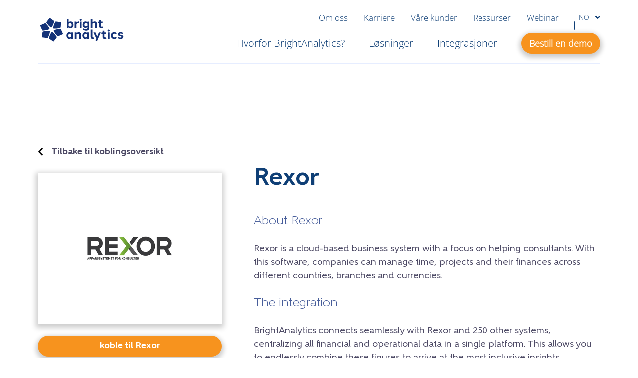

--- FILE ---
content_type: text/html; charset=UTF-8
request_url: https://www.brightanalytics.no/integrations/rexor/
body_size: 29383
content:
<!DOCTYPE html>
<html lang="nb-NO">
	<head>
	<meta charset="UTF-8"/>
<script type="text/javascript">
/* <![CDATA[ */
var gform;gform||(document.addEventListener("gform_main_scripts_loaded",function(){gform.scriptsLoaded=!0}),document.addEventListener("gform/theme/scripts_loaded",function(){gform.themeScriptsLoaded=!0}),window.addEventListener("DOMContentLoaded",function(){gform.domLoaded=!0}),gform={domLoaded:!1,scriptsLoaded:!1,themeScriptsLoaded:!1,isFormEditor:()=>"function"==typeof InitializeEditor,callIfLoaded:function(o){return!(!gform.domLoaded||!gform.scriptsLoaded||!gform.themeScriptsLoaded&&!gform.isFormEditor()||(gform.isFormEditor()&&console.warn("The use of gform.initializeOnLoaded() is deprecated in the form editor context and will be removed in Gravity Forms 3.1."),o(),0))},initializeOnLoaded:function(o){gform.callIfLoaded(o)||(document.addEventListener("gform_main_scripts_loaded",()=>{gform.scriptsLoaded=!0,gform.callIfLoaded(o)}),document.addEventListener("gform/theme/scripts_loaded",()=>{gform.themeScriptsLoaded=!0,gform.callIfLoaded(o)}),window.addEventListener("DOMContentLoaded",()=>{gform.domLoaded=!0,gform.callIfLoaded(o)}))},hooks:{action:{},filter:{}},addAction:function(o,r,e,t){gform.addHook("action",o,r,e,t)},addFilter:function(o,r,e,t){gform.addHook("filter",o,r,e,t)},doAction:function(o){gform.doHook("action",o,arguments)},applyFilters:function(o){return gform.doHook("filter",o,arguments)},removeAction:function(o,r){gform.removeHook("action",o,r)},removeFilter:function(o,r,e){gform.removeHook("filter",o,r,e)},addHook:function(o,r,e,t,n){null==gform.hooks[o][r]&&(gform.hooks[o][r]=[]);var d=gform.hooks[o][r];null==n&&(n=r+"_"+d.length),gform.hooks[o][r].push({tag:n,callable:e,priority:t=null==t?10:t})},doHook:function(r,o,e){var t;if(e=Array.prototype.slice.call(e,1),null!=gform.hooks[r][o]&&((o=gform.hooks[r][o]).sort(function(o,r){return o.priority-r.priority}),o.forEach(function(o){"function"!=typeof(t=o.callable)&&(t=window[t]),"action"==r?t.apply(null,e):e[0]=t.apply(null,e)})),"filter"==r)return e[0]},removeHook:function(o,r,t,n){var e;null!=gform.hooks[o][r]&&(e=(e=gform.hooks[o][r]).filter(function(o,r,e){return!!(null!=n&&n!=o.tag||null!=t&&t!=o.priority)}),gform.hooks[o][r]=e)}});
/* ]]> */
</script>

	<meta http-equiv="X-UA-Compatible" content="IE=edge">
	<meta name="viewport" content="width=device-width, initial-scale=1">
	<meta name="viewport" content="width=device-width, initial-scale=1.0">
<link rel="alternate" hreflang="nl-be" href="https://www.brightanalytics.be/integrations/rexor/" />
<link rel="alternate" hreflang="en" href="https://www.brightanalytics.eu/integrations/rexor/" />
<link rel="alternate" hreflang="sv" href="https://www.brightanalytics.se/integrations/rexor/" />
<link rel="alternate" hreflang="da" href="https://www.brightanalytics.dk/integrations/rexor/" />
<link rel="alternate" hreflang="nl-nl" href="https://www.brightanalytics.nl/integrations/rexor/" />
<link rel="alternate" hreflang="fi" href="https://www.brightanalytics.fi/integrations/rexor/" />
<link rel="alternate" hreflang="de" href="https://www.brightanalytics.de/integrations/rexor/" />
<link rel="alternate" hreflang="no" href="https://www.brightanalytics.no/integrations/rexor/" />
<link rel="alternate" hreflang="en-gb" href="https://www.bright-analytics.com/integrations/rexor/" />
<link rel="alternate" hreflang="fr" href="https://www.brightanalytics.fr/integrations/rexor/" />
<link rel="alternate" hreflang="x-default" href="https://www.brightanalytics.eu/integrations/rexor/" />
    <!-- Start VWO Common Smartcode -->
    <script data-jetpack-boost="ignore" type='text/javascript'>
        var _vwo_clicks = 10;
    </script>
    <!-- End VWO Common Smartcode -->
        <!-- Start VWO Async SmartCode -->
    <link rel="preconnect" href="https://dev.visualwebsiteoptimizer.com" />
    <script data-jetpack-boost="ignore" type='text/javascript' id='vwoCode'>
        /* Fix: wp-rocket (application/ld+json) */
        window._vwo_code || (function () {
            var w=window,
            d=document;
            var account_id=1095829,
            version=2.2,
            settings_tolerance=2000,
            library_tolerance=2500,
            use_existing_jquery=false,
            platform='web',
            hide_element='body',
            hide_element_style='opacity:0 !important;filter:alpha(opacity=0) !important;background:none !important';
            /* DO NOT EDIT BELOW THIS LINE */
            if(f=!1,v=d.querySelector('#vwoCode'),cc={},-1<d.URL.indexOf('__vwo_disable__')||w._vwo_code)return;try{var e=JSON.parse(localStorage.getItem('_vwo_'+account_id+'_config'));cc=e&&'object'==typeof e?e:{}}catch(e){}function r(t){try{return decodeURIComponent(t)}catch(e){return t}}var s=function(){var e={combination:[],combinationChoose:[],split:[],exclude:[],uuid:null,consent:null,optOut:null},t=d.cookie||'';if(!t)return e;for(var n,i,o=/(?:^|;\s*)(?:(_vis_opt_exp_(\d+)_combi=([^;]*))|(_vis_opt_exp_(\d+)_combi_choose=([^;]*))|(_vis_opt_exp_(\d+)_split=([^:;]*))|(_vis_opt_exp_(\d+)_exclude=[^;]*)|(_vis_opt_out=([^;]*))|(_vwo_global_opt_out=[^;]*)|(_vwo_uuid=([^;]*))|(_vwo_consent=([^;]*)))/g;null!==(n=o.exec(t));)try{n[1]?e.combination.push({id:n[2],value:r(n[3])}):n[4]?e.combinationChoose.push({id:n[5],value:r(n[6])}):n[7]?e.split.push({id:n[8],value:r(n[9])}):n[10]?e.exclude.push({id:n[11]}):n[12]?e.optOut=r(n[13]):n[14]?e.optOut=!0:n[15]?e.uuid=r(n[16]):n[17]&&(i=r(n[18]),e.consent=i&&3<=i.length?i.substring(0,3):null)}catch(e){}return e}();function i(){var e=function(){if(w.VWO&&Array.isArray(w.VWO))for(var e=0;e<w.VWO.length;e++){var t=w.VWO[e];if(Array.isArray(t)&&('setVisitorId'===t[0]||'setSessionId'===t[0]))return!0}return!1}(),t='a='+account_id+'&u='+encodeURIComponent(w._vis_opt_url||d.URL)+'&vn='+version+'&ph=1'+('undefined'!=typeof platform?'&p='+platform:'')+'&st='+w.performance.now();e||((n=function(){var e,t=[],n={},i=w.VWO&&w.VWO.appliedCampaigns||{};for(e in i){var o=i[e]&&i[e].v;o&&(t.push(e+'-'+o+'-1'),n[e]=!0)}if(s&&s.combination)for(var r=0;r<s.combination.length;r++){var a=s.combination[r];n[a.id]||t.push(a.id+'-'+a.value)}return t.join('|')}())&&(t+='&c='+n),(n=function(){var e=[],t={};if(s&&s.combinationChoose)for(var n=0;n<s.combinationChoose.length;n++){var i=s.combinationChoose[n];e.push(i.id+'-'+i.value),t[i.id]=!0}if(s&&s.split)for(var o=0;o<s.split.length;o++)t[(i=s.split[o]).id]||e.push(i.id+'-'+i.value);return e.join('|')}())&&(t+='&cc='+n),(n=function(){var e={},t=[];if(w.VWO&&Array.isArray(w.VWO))for(var n=0;n<w.VWO.length;n++){var i=w.VWO[n];if(Array.isArray(i)&&'setVariation'===i[0]&&i[1]&&Array.isArray(i[1]))for(var o=0;o<i[1].length;o++){var r,a=i[1][o];a&&'object'==typeof a&&(r=a.e,a=a.v,r&&a&&(e[r]=a))}}for(r in e)t.push(r+'-'+e[r]);return t.join('|')}())&&(t+='&sv='+n)),s&&s.optOut&&(t+='&o='+s.optOut);var n=function(){var e=[],t={};if(s&&s.exclude)for(var n=0;n<s.exclude.length;n++){var i=s.exclude[n];t[i.id]||(e.push(i.id),t[i.id]=!0)}return e.join('|')}();return n&&(t+='&e='+n),s&&s.uuid&&(t+='&id='+s.uuid),s&&s.consent&&(t+='&consent='+s.consent),w.name&&-1<w.name.indexOf('_vis_preview')&&(t+='&pM=true'),w.VWO&&w.VWO.ed&&(t+='&ed='+w.VWO.ed),t}code={nonce:v&&v.nonce,use_existing_jquery:function(){return'undefined'!=typeof use_existing_jquery?use_existing_jquery:void 0},library_tolerance:function(){return'undefined'!=typeof library_tolerance?library_tolerance:void 0},settings_tolerance:function(){return cc.sT||settings_tolerance},hide_element_style:function(){return'{'+(cc.hES||hide_element_style)+'}'},hide_element:function(){return performance.getEntriesByName('first-contentful-paint')[0]?'':'string'==typeof cc.hE?cc.hE:hide_element},getVersion:function(){return version},finish:function(e){var t;f||(f=!0,(t=d.getElementById('_vis_opt_path_hides'))&&t.parentNode.removeChild(t),e&&((new Image).src='https://dev.visualwebsiteoptimizer.com/ee.gif?a='+account_id+e))},finished:function(){return f},addScript:function(e){var t=d.createElement('script');t.type='text/javascript',e.src?t.src=e.src:t.text=e.text,v&&t.setAttribute('nonce',v.nonce),d.getElementsByTagName('head')[0].appendChild(t)},load:function(e,t){t=t||{};var n=new XMLHttpRequest;n.open('GET',e,!0),n.withCredentials=!t.dSC,n.responseType=t.responseType||'text',n.onload=function(){if(t.onloadCb)return t.onloadCb(n,e);200===n.status?_vwo_code.addScript({text:n.responseText}):_vwo_code.finish('&e=loading_failure:'+e)},n.onerror=function(){if(t.onerrorCb)return t.onerrorCb(e);_vwo_code.finish('&e=loading_failure:'+e)},n.send()},init:function(){var e,t=this.settings_tolerance();w._vwo_settings_timer=setTimeout(function(){_vwo_code.finish()},t),'body'!==this.hide_element()?(n=d.createElement('style'),e=(t=this.hide_element())?t+this.hide_element_style():'',t=d.getElementsByTagName('head')[0],n.setAttribute('id','_vis_opt_path_hides'),v&&n.setAttribute('nonce',v.nonce),n.setAttribute('type','text/css'),n.styleSheet?n.styleSheet.cssText=e:n.appendChild(d.createTextNode(e)),t.appendChild(n)):(n=d.getElementsByTagName('head')[0],(e=d.createElement('div')).style.cssText='z-index: 2147483647 !important;position: fixed !important;left: 0 !important;top: 0 !important;width: 100% !important;height: 100% !important;background: white !important;',e.setAttribute('id','_vis_opt_path_hides'),e.classList.add('_vis_hide_layer'),n.parentNode.insertBefore(e,n.nextSibling));var n='https://dev.visualwebsiteoptimizer.com/j.php?'+i();-1!==w.location.search.indexOf('_vwo_xhr')?this.addScript({src:n}):this.load(n+'&x=true',{l:1})}};w._vwo_code=code;code.init();})();
    </script>
    <!-- End VWO Async SmartCode -->
    
            <script data-no-defer="1" data-ezscrex="false" data-cfasync="false" data-pagespeed-no-defer data-cookieconsent="ignore">
                var ctPublicFunctions = {"_ajax_nonce":"2ed6cf4883","_rest_nonce":"2f6240b049","_ajax_url":"\/wp-admin\/admin-ajax.php","_rest_url":"https:\/\/www.brightanalytics.no\/wp-json\/","data__cookies_type":"none","data__ajax_type":"rest","data__bot_detector_enabled":"0","data__frontend_data_log_enabled":1,"cookiePrefix":"","wprocket_detected":false,"host_url":"www.brightanalytics.no","text__ee_click_to_select":"Klikk for \u00e5 velge alle dataene","text__ee_original_email":"Den fullstendige er","text__ee_got_it":"Skj\u00f8nner","text__ee_blocked":"Blokkert","text__ee_cannot_connect":"Kan ikke koble til","text__ee_cannot_decode":"Kan ikke dekode e-post. Ukjent \u00e5rsak","text__ee_email_decoder":"CleanTalk e-postdekoder","text__ee_wait_for_decoding":"Magien er p\u00e5 vei!","text__ee_decoding_process":"Vennligst vent noen sekunder mens vi dekoder kontaktdataene."}
            </script>
        
            <script data-no-defer="1" data-ezscrex="false" data-cfasync="false" data-pagespeed-no-defer data-cookieconsent="ignore">
                var ctPublic = {"_ajax_nonce":"2ed6cf4883","settings__forms__check_internal":"0","settings__forms__check_external":"0","settings__forms__force_protection":0,"settings__forms__search_test":"1","settings__forms__wc_add_to_cart":"0","settings__data__bot_detector_enabled":"0","settings__sfw__anti_crawler":0,"blog_home":"https:\/\/www.brightanalytics.no\/","pixel__setting":"0","pixel__enabled":false,"pixel__url":null,"data__email_check_before_post":"1","data__email_check_exist_post":0,"data__cookies_type":"none","data__key_is_ok":true,"data__visible_fields_required":true,"wl_brandname":"Anti-Spam by CleanTalk","wl_brandname_short":"CleanTalk","ct_checkjs_key":"7c6b5713610c3498e13468348b53fd595b261cdb5a6bdb08b854f86de28d6ca0","emailEncoderPassKey":"ca81809413f06f84e646889609b65829","bot_detector_forms_excluded":"W10=","advancedCacheExists":false,"varnishCacheExists":false,"wc_ajax_add_to_cart":false}
            </script>
        
<!-- Search Engine Optimization by Rank Math PRO - https://rankmath.com/ -->
<title>Rexor integration | Discover BrightAnalytics</title>
<meta name="description" content="Connect Rexor with BrightAnalytics, and get the most valuable insights with BrightAnalytics&#039; fast and interactive reports."/>
<meta name="robots" content="follow, index, max-snippet:-1, max-video-preview:-1, max-image-preview:large"/>
<link rel="canonical" href="https://www.brightanalytics.no/integrations/rexor/" />
<meta property="og:locale" content="nb_NO" />
<meta property="og:type" content="article" />
<meta property="og:title" content="Rexor integration | Discover BrightAnalytics" />
<meta property="og:description" content="Connect Rexor with BrightAnalytics, and get the most valuable insights with BrightAnalytics&#039; fast and interactive reports." />
<meta property="og:url" content="https://www.brightanalytics.no/integrations/rexor/" />
<meta property="og:site_name" content="BrightAnalytics" />
<meta property="og:updated_time" content="2024-05-08T12:29:15+02:00" />
<meta property="og:image" content="https://cdn.brightanalytics.eu/wp-content/uploads/Rexor-Logo-Official.png" />
<meta property="og:image:secure_url" content="https://cdn.brightanalytics.eu/wp-content/uploads/Rexor-Logo-Official.png" />
<meta property="og:image:width" content="300" />
<meta property="og:image:height" content="300" />
<meta property="og:image:alt" content="Rexor-Logo-Official" />
<meta property="og:image:type" content="image/png" />
<meta name="twitter:card" content="summary_large_image" />
<meta name="twitter:title" content="Rexor integration | Discover BrightAnalytics" />
<meta name="twitter:description" content="Connect Rexor with BrightAnalytics, and get the most valuable insights with BrightAnalytics&#039; fast and interactive reports." />
<meta name="twitter:image" content="https://cdn.brightanalytics.eu/wp-content/uploads/Rexor-Logo-Official.png" />
<script type="application/ld+json" class="rank-math-schema-pro">{"@context":"https://schema.org","@graph":[{"@type":"BreadcrumbList","@id":"https://www.brightanalytics.no/integrations/rexor/#breadcrumb","itemListElement":[{"@type":"ListItem","position":"1","item":{"@id":"https://www.brightanalytics.eu","name":"Home"}},{"@type":"ListItem","position":"2","item":{"@id":"https://www.brightanalytics.no/integrasjoner/","name":"Connectors"}},{"@type":"ListItem","position":"3","item":{"@id":"https://www.brightanalytics.no/integrations/rexor/","name":"Rexor"}}]}]}</script>
<!-- /Rank Math WordPress SEO plugin -->

<link rel='dns-prefetch' href='//cdn.brightanalytics.eu' />
<style id='wp-img-auto-sizes-contain-inline-css' type='text/css'>
img:is([sizes=auto i],[sizes^="auto," i]){contain-intrinsic-size:3000px 1500px}
/*# sourceURL=wp-img-auto-sizes-contain-inline-css */
</style>

<link rel='stylesheet' id='wp-block-library-css' href='https://cdn.brightanalytics.eu/wp-includes/css/dist/block-library/style.min.css?ver=6.9' type='text/css' media='all' />
<style id='wp-block-paragraph-inline-css' type='text/css'>
.is-small-text{font-size:.875em}.is-regular-text{font-size:1em}.is-large-text{font-size:2.25em}.is-larger-text{font-size:3em}.has-drop-cap:not(:focus):first-letter{float:left;font-size:8.4em;font-style:normal;font-weight:100;line-height:.68;margin:.05em .1em 0 0;text-transform:uppercase}body.rtl .has-drop-cap:not(:focus):first-letter{float:none;margin-left:.1em}p.has-drop-cap.has-background{overflow:hidden}:root :where(p.has-background){padding:1.25em 2.375em}:where(p.has-text-color:not(.has-link-color)) a{color:inherit}p.has-text-align-left[style*="writing-mode:vertical-lr"],p.has-text-align-right[style*="writing-mode:vertical-rl"]{rotate:180deg}
/*# sourceURL=https://www.brightanalytics.no/wp-includes/blocks/paragraph/style.min.css */
</style>
<style id='global-styles-inline-css' type='text/css'>
:root{--wp--preset--aspect-ratio--square: 1;--wp--preset--aspect-ratio--4-3: 4/3;--wp--preset--aspect-ratio--3-4: 3/4;--wp--preset--aspect-ratio--3-2: 3/2;--wp--preset--aspect-ratio--2-3: 2/3;--wp--preset--aspect-ratio--16-9: 16/9;--wp--preset--aspect-ratio--9-16: 9/16;--wp--preset--color--black: #000000;--wp--preset--color--cyan-bluish-gray: #abb8c3;--wp--preset--color--white: #ffffff;--wp--preset--color--pale-pink: #f78da7;--wp--preset--color--vivid-red: #cf2e2e;--wp--preset--color--luminous-vivid-orange: #ff6900;--wp--preset--color--luminous-vivid-amber: #fcb900;--wp--preset--color--light-green-cyan: #7bdcb5;--wp--preset--color--vivid-green-cyan: #00d084;--wp--preset--color--pale-cyan-blue: #8ed1fc;--wp--preset--color--vivid-cyan-blue: #0693e3;--wp--preset--color--vivid-purple: #9b51e0;--wp--preset--gradient--vivid-cyan-blue-to-vivid-purple: linear-gradient(135deg,rgb(6,147,227) 0%,rgb(155,81,224) 100%);--wp--preset--gradient--light-green-cyan-to-vivid-green-cyan: linear-gradient(135deg,rgb(122,220,180) 0%,rgb(0,208,130) 100%);--wp--preset--gradient--luminous-vivid-amber-to-luminous-vivid-orange: linear-gradient(135deg,rgb(252,185,0) 0%,rgb(255,105,0) 100%);--wp--preset--gradient--luminous-vivid-orange-to-vivid-red: linear-gradient(135deg,rgb(255,105,0) 0%,rgb(207,46,46) 100%);--wp--preset--gradient--very-light-gray-to-cyan-bluish-gray: linear-gradient(135deg,rgb(238,238,238) 0%,rgb(169,184,195) 100%);--wp--preset--gradient--cool-to-warm-spectrum: linear-gradient(135deg,rgb(74,234,220) 0%,rgb(151,120,209) 20%,rgb(207,42,186) 40%,rgb(238,44,130) 60%,rgb(251,105,98) 80%,rgb(254,248,76) 100%);--wp--preset--gradient--blush-light-purple: linear-gradient(135deg,rgb(255,206,236) 0%,rgb(152,150,240) 100%);--wp--preset--gradient--blush-bordeaux: linear-gradient(135deg,rgb(254,205,165) 0%,rgb(254,45,45) 50%,rgb(107,0,62) 100%);--wp--preset--gradient--luminous-dusk: linear-gradient(135deg,rgb(255,203,112) 0%,rgb(199,81,192) 50%,rgb(65,88,208) 100%);--wp--preset--gradient--pale-ocean: linear-gradient(135deg,rgb(255,245,203) 0%,rgb(182,227,212) 50%,rgb(51,167,181) 100%);--wp--preset--gradient--electric-grass: linear-gradient(135deg,rgb(202,248,128) 0%,rgb(113,206,126) 100%);--wp--preset--gradient--midnight: linear-gradient(135deg,rgb(2,3,129) 0%,rgb(40,116,252) 100%);--wp--preset--font-size--small: 13px;--wp--preset--font-size--medium: 20px;--wp--preset--font-size--large: 36px;--wp--preset--font-size--x-large: 42px;--wp--preset--spacing--20: 0.44rem;--wp--preset--spacing--30: 0.67rem;--wp--preset--spacing--40: 1rem;--wp--preset--spacing--50: 1.5rem;--wp--preset--spacing--60: 2.25rem;--wp--preset--spacing--70: 3.38rem;--wp--preset--spacing--80: 5.06rem;--wp--preset--shadow--natural: 6px 6px 9px rgba(0, 0, 0, 0.2);--wp--preset--shadow--deep: 12px 12px 50px rgba(0, 0, 0, 0.4);--wp--preset--shadow--sharp: 6px 6px 0px rgba(0, 0, 0, 0.2);--wp--preset--shadow--outlined: 6px 6px 0px -3px rgb(255, 255, 255), 6px 6px rgb(0, 0, 0);--wp--preset--shadow--crisp: 6px 6px 0px rgb(0, 0, 0);}:where(.is-layout-flex){gap: 0.5em;}:where(.is-layout-grid){gap: 0.5em;}body .is-layout-flex{display: flex;}.is-layout-flex{flex-wrap: wrap;align-items: center;}.is-layout-flex > :is(*, div){margin: 0;}body .is-layout-grid{display: grid;}.is-layout-grid > :is(*, div){margin: 0;}:where(.wp-block-columns.is-layout-flex){gap: 2em;}:where(.wp-block-columns.is-layout-grid){gap: 2em;}:where(.wp-block-post-template.is-layout-flex){gap: 1.25em;}:where(.wp-block-post-template.is-layout-grid){gap: 1.25em;}.has-black-color{color: var(--wp--preset--color--black) !important;}.has-cyan-bluish-gray-color{color: var(--wp--preset--color--cyan-bluish-gray) !important;}.has-white-color{color: var(--wp--preset--color--white) !important;}.has-pale-pink-color{color: var(--wp--preset--color--pale-pink) !important;}.has-vivid-red-color{color: var(--wp--preset--color--vivid-red) !important;}.has-luminous-vivid-orange-color{color: var(--wp--preset--color--luminous-vivid-orange) !important;}.has-luminous-vivid-amber-color{color: var(--wp--preset--color--luminous-vivid-amber) !important;}.has-light-green-cyan-color{color: var(--wp--preset--color--light-green-cyan) !important;}.has-vivid-green-cyan-color{color: var(--wp--preset--color--vivid-green-cyan) !important;}.has-pale-cyan-blue-color{color: var(--wp--preset--color--pale-cyan-blue) !important;}.has-vivid-cyan-blue-color{color: var(--wp--preset--color--vivid-cyan-blue) !important;}.has-vivid-purple-color{color: var(--wp--preset--color--vivid-purple) !important;}.has-black-background-color{background-color: var(--wp--preset--color--black) !important;}.has-cyan-bluish-gray-background-color{background-color: var(--wp--preset--color--cyan-bluish-gray) !important;}.has-white-background-color{background-color: var(--wp--preset--color--white) !important;}.has-pale-pink-background-color{background-color: var(--wp--preset--color--pale-pink) !important;}.has-vivid-red-background-color{background-color: var(--wp--preset--color--vivid-red) !important;}.has-luminous-vivid-orange-background-color{background-color: var(--wp--preset--color--luminous-vivid-orange) !important;}.has-luminous-vivid-amber-background-color{background-color: var(--wp--preset--color--luminous-vivid-amber) !important;}.has-light-green-cyan-background-color{background-color: var(--wp--preset--color--light-green-cyan) !important;}.has-vivid-green-cyan-background-color{background-color: var(--wp--preset--color--vivid-green-cyan) !important;}.has-pale-cyan-blue-background-color{background-color: var(--wp--preset--color--pale-cyan-blue) !important;}.has-vivid-cyan-blue-background-color{background-color: var(--wp--preset--color--vivid-cyan-blue) !important;}.has-vivid-purple-background-color{background-color: var(--wp--preset--color--vivid-purple) !important;}.has-black-border-color{border-color: var(--wp--preset--color--black) !important;}.has-cyan-bluish-gray-border-color{border-color: var(--wp--preset--color--cyan-bluish-gray) !important;}.has-white-border-color{border-color: var(--wp--preset--color--white) !important;}.has-pale-pink-border-color{border-color: var(--wp--preset--color--pale-pink) !important;}.has-vivid-red-border-color{border-color: var(--wp--preset--color--vivid-red) !important;}.has-luminous-vivid-orange-border-color{border-color: var(--wp--preset--color--luminous-vivid-orange) !important;}.has-luminous-vivid-amber-border-color{border-color: var(--wp--preset--color--luminous-vivid-amber) !important;}.has-light-green-cyan-border-color{border-color: var(--wp--preset--color--light-green-cyan) !important;}.has-vivid-green-cyan-border-color{border-color: var(--wp--preset--color--vivid-green-cyan) !important;}.has-pale-cyan-blue-border-color{border-color: var(--wp--preset--color--pale-cyan-blue) !important;}.has-vivid-cyan-blue-border-color{border-color: var(--wp--preset--color--vivid-cyan-blue) !important;}.has-vivid-purple-border-color{border-color: var(--wp--preset--color--vivid-purple) !important;}.has-vivid-cyan-blue-to-vivid-purple-gradient-background{background: var(--wp--preset--gradient--vivid-cyan-blue-to-vivid-purple) !important;}.has-light-green-cyan-to-vivid-green-cyan-gradient-background{background: var(--wp--preset--gradient--light-green-cyan-to-vivid-green-cyan) !important;}.has-luminous-vivid-amber-to-luminous-vivid-orange-gradient-background{background: var(--wp--preset--gradient--luminous-vivid-amber-to-luminous-vivid-orange) !important;}.has-luminous-vivid-orange-to-vivid-red-gradient-background{background: var(--wp--preset--gradient--luminous-vivid-orange-to-vivid-red) !important;}.has-very-light-gray-to-cyan-bluish-gray-gradient-background{background: var(--wp--preset--gradient--very-light-gray-to-cyan-bluish-gray) !important;}.has-cool-to-warm-spectrum-gradient-background{background: var(--wp--preset--gradient--cool-to-warm-spectrum) !important;}.has-blush-light-purple-gradient-background{background: var(--wp--preset--gradient--blush-light-purple) !important;}.has-blush-bordeaux-gradient-background{background: var(--wp--preset--gradient--blush-bordeaux) !important;}.has-luminous-dusk-gradient-background{background: var(--wp--preset--gradient--luminous-dusk) !important;}.has-pale-ocean-gradient-background{background: var(--wp--preset--gradient--pale-ocean) !important;}.has-electric-grass-gradient-background{background: var(--wp--preset--gradient--electric-grass) !important;}.has-midnight-gradient-background{background: var(--wp--preset--gradient--midnight) !important;}.has-small-font-size{font-size: var(--wp--preset--font-size--small) !important;}.has-medium-font-size{font-size: var(--wp--preset--font-size--medium) !important;}.has-large-font-size{font-size: var(--wp--preset--font-size--large) !important;}.has-x-large-font-size{font-size: var(--wp--preset--font-size--x-large) !important;}
/*# sourceURL=global-styles-inline-css */
</style>

<style id='classic-theme-styles-inline-css' type='text/css'>
/*! This file is auto-generated */
.wp-block-button__link{color:#fff;background-color:#32373c;border-radius:9999px;box-shadow:none;text-decoration:none;padding:calc(.667em + 2px) calc(1.333em + 2px);font-size:1.125em}.wp-block-file__button{background:#32373c;color:#fff;text-decoration:none}
/*# sourceURL=/wp-includes/css/classic-themes.min.css */
</style>
<link rel='stylesheet' id='cleantalk-public-css-css' href='https://cdn.brightanalytics.eu/wp-content/plugins/cleantalk-spam-protect/css/cleantalk-public.min.css?ver=6.70.1_1767961140' type='text/css' media='all' />
<link rel='stylesheet' id='cleantalk-email-decoder-css-css' href='https://cdn.brightanalytics.eu/wp-content/plugins/cleantalk-spam-protect/css/cleantalk-email-decoder.min.css?ver=6.70.1_1767961140' type='text/css' media='all' />
<link rel='stylesheet' id='cmplz-general-css' href='https://cdn.brightanalytics.eu/wp-content/plugins/complianz-gdpr-premium/assets/css/cookieblocker.min.css?ver=1765877644' type='text/css' media='all' />
<link rel='stylesheet' id='growl-css' href='https://cdn.brightanalytics.eu/wp-content/themes/growl/dist/styles.fd700cfc74e78a819bfa.css?ver=6.9' type='text/css' media='all' />
<link rel='stylesheet' id='taxopress-frontend-css-css' href='https://cdn.brightanalytics.eu/wp-content/plugins/simple-tags/assets/frontend/css/frontend.css?ver=3.42.0' type='text/css' media='all' />
<script type="text/javascript" id="wpml-cookie-js-extra">
/* <![CDATA[ */
var wpml_cookies = {"wp-wpml_current_language":{"value":"no","expires":1,"path":"/"}};
var wpml_cookies = {"wp-wpml_current_language":{"value":"no","expires":1,"path":"/"}};
//# sourceURL=wpml-cookie-js-extra
/* ]]> */
</script>
<script type="text/javascript" src="https://cdn.brightanalytics.eu/wp-content/plugins/sitepress-multilingual-cms/res/js/cookies/language-cookie.js?ver=486900" id="wpml-cookie-js" defer="defer" data-wp-strategy="defer"></script>
<script type="text/javascript" src="https://cdn.brightanalytics.eu/wp-content/plugins/cleantalk-spam-protect/js/apbct-public-bundle_gathering.min.js?ver=6.70.1_1767961140" id="apbct-public-bundle_gathering.min-js-js"></script>
<script type="text/javascript" src="https://cdn.brightanalytics.eu/wp-content/plugins/pathmetrics//assets/dist/pmt.js?ver=1.1.9" id="pmt-js"></script>
<script type="text/javascript" src="https://cdn.brightanalytics.eu/wp-content/plugins/growl-functionalities/assets/jquery-3.6.0.min.js?ver=3.7.1" id="jquery-core-js"></script>
<script type="text/javascript" src="https://cdn.brightanalytics.eu/wp-content/plugins/simple-tags/assets/frontend/js/frontend.js?ver=3.42.0" id="taxopress-frontend-js-js"></script>
<script type="text/javascript" id="wpml-xdomain-data-js-extra">
/* <![CDATA[ */
var wpml_xdomain_data = {"css_selector":"wpml-ls-item","ajax_url":"https://www.brightanalytics.no/wp-admin/admin-ajax.php","current_lang":"no","_nonce":"5995d3bb1a"};
//# sourceURL=wpml-xdomain-data-js-extra
/* ]]> */
</script>
<script type="text/javascript" src="https://cdn.brightanalytics.eu/wp-content/plugins/sitepress-multilingual-cms/res/js/xdomain-data.js?ver=486900" id="wpml-xdomain-data-js" defer="defer" data-wp-strategy="defer"></script>
<link rel="https://api.w.org/" href="https://www.brightanalytics.no/wp-json/" /><link rel="alternate" title="JSON" type="application/json" href="https://www.brightanalytics.no/wp-json/wp/v2/connector/47194" /><link rel="EditURI" type="application/rsd+xml" title="RSD" href="https://www.brightanalytics.no/xmlrpc.php?rsd" />
<link rel='shortlink' href='https://www.brightanalytics.no/?p=47194' />
<meta name="generator" content="WPML ver:4.8.6 stt:68,12,37,66,1,18,4,3,38,50;" />
<!-- Stream WordPress user activity plugin v4.1.1 -->
			<style>.cmplz-hidden {
					display: none !important;
				}</style><style type="text/css">a.st_tag, a.internal_tag, .st_tag, .internal_tag { text-decoration: underline !important; }</style><link rel="icon" href="https://cdn.brightanalytics.eu/wp-content/uploads/cropped-Schermafbeelding-2022-10-24-om-16.56.54-e1666623500428-32x32.png" sizes="32x32" />
<link rel="icon" href="https://cdn.brightanalytics.eu/wp-content/uploads/cropped-Schermafbeelding-2022-10-24-om-16.56.54-e1666623500428-192x192.png" sizes="192x192" />
<link rel="apple-touch-icon" href="https://cdn.brightanalytics.eu/wp-content/uploads/cropped-Schermafbeelding-2022-10-24-om-16.56.54-e1666623500428-180x180.png" />
<meta name="msapplication-TileImage" content="https://cdn.brightanalytics.eu/wp-content/uploads/cropped-Schermafbeelding-2022-10-24-om-16.56.54-e1666623500428-270x270.png" />

	

    <!-- Leadinfo tracking code -->
    <script>
    (function(l,e,a,d,i,n,f,o){if(!l[i]){l.GlobalLeadinfoNamespace=l.GlobalLeadinfoNamespace||[];
    l.GlobalLeadinfoNamespace.push(i);l[i]=function(){(l[i].q=l[i].q||[]).push(arguments)};l[i].t=l[i].t||n;
    l[i].q=l[i].q||[];o=e.createElement(a);f=e.getElementsByTagName(a)[0];o.async=1;o.src=d;f.parentNode.insertBefore(o,f);}
    }(window,document,'script','https://cdn.leadinfo.net/ping.js','leadinfo','LI-6082815A6A9C5'));
    </script>

	<link rel='stylesheet' id='gp-advanced-phone-field-css' href='https://cdn.brightanalytics.eu/wp-content/plugins/gp-advanced-phone-field/styles/frontend.min.css?ver=1.1.9' type='text/css' media='all' />
</head>
			<body class="wp-singular connector-template-default single single-connector postid-47194 wp-custom-logo wp-theme-growl">
		<script type="text/javascript" data-cookieconsent="ignore">
/* <![CDATA[ */
(function(window,document,dataLayerName,id){
window[dataLayerName]=window[dataLayerName]||[],window[dataLayerName].push({start:(new Date).getTime(),event:"stg.start"});var scripts=document.getElementsByTagName('script')[0],tags=document.createElement('script');
function stgCreateCookie(a,b,c){var d="";if(c){var e=new Date;e.setTime(e.getTime()+24*c*60*60*1e3),d=";expires="+e.toUTCString()}document.cookie=a+"="+b+d+";path=/"}
var isStgDebug=(window.location.href.match("stg_debug")||document.cookie.match("stg_debug"))&&!window.location.href.match("stg_disable_debug");stgCreateCookie("stg_debug",isStgDebug?1:"",isStgDebug?14:-1);
var qP=[];dataLayerName!=="dataLayer"&&qP.push("data_layer_name="+dataLayerName),isStgDebug&&qP.push("stg_debug");var qPString=qP.length>0?("?"+qP.join("&")):"";
tags.async=!0,tags.src="https://brightanalytics.piwik.pro/"+id+".js"+qPString,scripts.parentNode.insertBefore(tags,scripts);
!function(a,n,i){a[n]=a[n]||{};for(var c=0;c<i.length;c++)!function(i){a[n][i]=a[n][i]||{},a[n][i].api=a[n][i].api||function(){var a=[].slice.call(arguments,0);"string"==typeof a[0]&&window[dataLayerName].push({event:n+"."+i+":"+a[0],parameters:[].slice.call(arguments,1)})}}(i[c])}(window,"ppms",["tm","cm"]);
})(window,document,'dataLayer','98347302-e452-4c78-af5f-246b32006328');
/* ]]> */
</script>

		<div class="gp-base">
							<header class="gp-base__header gp-base__header--white gp-base__header--simple">
																																									
<header class="gc-navbar gc-navbar--white gc-navbar--simple">
	
<section class="gc-container gc-navbar__container" >
				<div class="gc-navbar__wrapper">
				<a href="https://www.brightanalytics.no" class="gc-navbar__logo"><img width="425" height="136" src="https://cdn.brightanalytics.eu/wp-content/uploads/BrightAnalytics_Logo_rgb_Blauw-1.svg" class="" alt="Logo" decoding="async" fetchpriority="high" /></a>

				<button class="gc-navbar__burger" aria-label="Menu">
					<span></span>
					<span></span>
					<span></span>
				</button>

				<nav class="gc-navbar__nav">
											<ul class="gc-navbar__menu gc-navbar__menu--secondary">
															<li class="gc-navbar__item">
									<a href="https://www.brightanalytics.no/om-oss/" class="gc-navbar__link ">Om oss</a>
								</li>
															<li class="gc-navbar__item">
									<a href="https://jobs.brightanalytics.eu/en-GB" class="gc-navbar__link ">Karriere</a>
								</li>
															<li class="gc-navbar__item">
									<a href="https://www.brightanalytics.no/kundesaker/" class="gc-navbar__link ">Våre kunder</a>
								</li>
															<li class="gc-navbar__item">
									<a href="https://www.brightanalytics.no/ressurser/" class="gc-navbar__link ">Ressurser</a>
								</li>
															<li class="gc-navbar__item">
									<a href="https://www.brightanalytics.no/webinarer/" class="gc-navbar__link ">Webinar</a>
								</li>
							
							<li class="gc-navbar__item gc-navbar__item--mobile">
									
				
	<a href='https://www.brightanalytics.no/bestill-en-demo/' class="gc-button" role="button"   >
					Bestill en demo
			</a>
							</li>

															<li class="gc-navbar__item gc-navbar__item--lang">
									<button class="gc-navbar__expander gc-navbar__expander--lang">
																																																																																																																																																																																				no
																																																																									<svg class='gc-navbar__expander-icon' xmlns="http://www.w3.org/2000/svg" viewBox="0 0 320 512"><!-- Font Awesome Pro 5.15.1 by @fontawesome - https://fontawesome.com License - https://fontawesome.com/license (Commercial License) --><path d="M143 352.3L7 216.3c-9.4-9.4-9.4-24.6 0-33.9l22.6-22.6c9.4-9.4 24.6-9.4 33.9 0l96.4 96.4 96.4-96.4c9.4-9.4 24.6-9.4 33.9 0l22.6 22.6c9.4 9.4 9.4 24.6 0 33.9l-136 136c-9.2 9.4-24.4 9.4-33.8 0z"/></svg>
									</button>
									<div class="gc-navbar__lang-switcher gc-navbar__submenu-wrapper">
										<ul class="gc-navbar__submenu">
																																																		<li class="gc-navbar__submenu-item">
															<a href="https://www.brightanalytics.be/integrations/rexor/" class="gc-navbar__lang-link  gc-navbar__submenu-link">
																<img data-lazyloaded="1" src="[data-uri]" class="gc-navbar__lang-flag" data-src="https://cdn.brightanalytics.eu/wp-content/uploads/flags/be.png" alt=""><noscript><img  class="gc-navbar__lang-flag"  src="https://cdn.brightanalytics.eu/wp-content/uploads/flags/be.png"  alt=""></noscript>
																<span class="gc-navbar__lang-name">Nederlands (BE)</span>
																<span class="gc-navbar__lang-code">nl</span>
															</a>
														</li>
																																																																											<li class="gc-navbar__submenu-item">
															<a href="https://www.brightanalytics.eu/integrations/rexor/" class="gc-navbar__lang-link  gc-navbar__submenu-link">
																<img data-lazyloaded="1" src="[data-uri]" class="gc-navbar__lang-flag" data-src="https://cdn.brightanalytics.eu/wp-content/plugins/sitepress-multilingual-cms/res/flags/en.svg" alt=""><noscript><img  class="gc-navbar__lang-flag"  src="https://cdn.brightanalytics.eu/wp-content/plugins/sitepress-multilingual-cms/res/flags/en.svg"  alt=""></noscript>
																<span class="gc-navbar__lang-name">English</span>
																<span class="gc-navbar__lang-code">en</span>
															</a>
														</li>
																																																																											<li class="gc-navbar__submenu-item">
															<a href="https://www.brightanalytics.se/integrations/rexor/" class="gc-navbar__lang-link  gc-navbar__submenu-link">
																<img data-lazyloaded="1" src="[data-uri]" class="gc-navbar__lang-flag" data-src="https://cdn.brightanalytics.eu/wp-content/plugins/sitepress-multilingual-cms/res/flags/sv.svg" alt=""><noscript><img  class="gc-navbar__lang-flag"  src="https://cdn.brightanalytics.eu/wp-content/plugins/sitepress-multilingual-cms/res/flags/sv.svg"  alt=""></noscript>
																<span class="gc-navbar__lang-name">Svenska</span>
																<span class="gc-navbar__lang-code">sv</span>
															</a>
														</li>
																																																																											<li class="gc-navbar__submenu-item">
															<a href="https://www.brightanalytics.dk/integrations/rexor/" class="gc-navbar__lang-link  gc-navbar__submenu-link">
																<img data-lazyloaded="1" src="[data-uri]" class="gc-navbar__lang-flag" data-src="https://cdn.brightanalytics.eu/wp-content/plugins/sitepress-multilingual-cms/res/flags/da.svg" alt=""><noscript><img  class="gc-navbar__lang-flag"  src="https://cdn.brightanalytics.eu/wp-content/plugins/sitepress-multilingual-cms/res/flags/da.svg"  alt=""></noscript>
																<span class="gc-navbar__lang-name">Dansk</span>
																<span class="gc-navbar__lang-code">da</span>
															</a>
														</li>
																																																																											<li class="gc-navbar__submenu-item">
															<a href="https://www.brightanalytics.nl/integrations/rexor/" class="gc-navbar__lang-link  gc-navbar__submenu-link">
																<img data-lazyloaded="1" src="[data-uri]" class="gc-navbar__lang-flag" data-src="https://cdn.brightanalytics.eu/wp-content/uploads/flags/nl-nl.png" alt=""><noscript><img  class="gc-navbar__lang-flag"  src="https://cdn.brightanalytics.eu/wp-content/uploads/flags/nl-nl.png"  alt=""></noscript>
																<span class="gc-navbar__lang-name">Nederlands (NL)</span>
																<span class="gc-navbar__lang-code">nl-nl</span>
															</a>
														</li>
																																																																											<li class="gc-navbar__submenu-item">
															<a href="https://www.brightanalytics.fi/integrations/rexor/" class="gc-navbar__lang-link  gc-navbar__submenu-link">
																<img data-lazyloaded="1" src="[data-uri]" class="gc-navbar__lang-flag" data-src="https://cdn.brightanalytics.eu/wp-content/plugins/sitepress-multilingual-cms/res/flags/fi.svg" alt=""><noscript><img  class="gc-navbar__lang-flag"  src="https://cdn.brightanalytics.eu/wp-content/plugins/sitepress-multilingual-cms/res/flags/fi.svg"  alt=""></noscript>
																<span class="gc-navbar__lang-name">Suomi</span>
																<span class="gc-navbar__lang-code">fi</span>
															</a>
														</li>
																																																																											<li class="gc-navbar__submenu-item">
															<a href="https://www.brightanalytics.de/integrations/rexor/" class="gc-navbar__lang-link  gc-navbar__submenu-link">
																<img data-lazyloaded="1" src="[data-uri]" class="gc-navbar__lang-flag" data-src="https://cdn.brightanalytics.eu/wp-content/plugins/sitepress-multilingual-cms/res/flags/de.svg" alt=""><noscript><img  class="gc-navbar__lang-flag"  src="https://cdn.brightanalytics.eu/wp-content/plugins/sitepress-multilingual-cms/res/flags/de.svg"  alt=""></noscript>
																<span class="gc-navbar__lang-name">Deutsch</span>
																<span class="gc-navbar__lang-code">de</span>
															</a>
														</li>
																																																																																																																																																		<li class="gc-navbar__submenu-item">
															<a href="https://www.brightanalytics.fr/integrations/rexor/" class="gc-navbar__lang-link  gc-navbar__submenu-link">
																<img data-lazyloaded="1" src="[data-uri]" class="gc-navbar__lang-flag" data-src="https://cdn.brightanalytics.eu/wp-content/plugins/sitepress-multilingual-cms/res/flags/fr.svg" alt=""><noscript><img  class="gc-navbar__lang-flag"  src="https://cdn.brightanalytics.eu/wp-content/plugins/sitepress-multilingual-cms/res/flags/fr.svg"  alt=""></noscript>
																<span class="gc-navbar__lang-name">Français</span>
																<span class="gc-navbar__lang-code">fr</span>
															</a>
														</li>
																																														</ul>
									</div>
								</li>
													</ul>
					
											<ul class="gc-navbar__menu gc-navbar__menu--primary">
																								<li class="gc-navbar__item">
										<a href="https://www.brightanalytics.no/hvorfor-brightanalytics/" class="gc-navbar__link ">Hvorfor BrightAnalytics?</a>
																					<button class="gc-navbar__expander">
												<svg class='gc-navbar__expander-icon' xmlns="http://www.w3.org/2000/svg" viewBox="0 0 320 512"><!-- Font Awesome Pro 5.15.1 by @fontawesome - https://fontawesome.com License - https://fontawesome.com/license (Commercial License) --><path d="M143 352.3L7 216.3c-9.4-9.4-9.4-24.6 0-33.9l22.6-22.6c9.4-9.4 24.6-9.4 33.9 0l96.4 96.4 96.4-96.4c9.4-9.4 24.6-9.4 33.9 0l22.6 22.6c9.4 9.4 9.4 24.6 0 33.9l-136 136c-9.2 9.4-24.4 9.4-33.8 0z"/></svg>
											</button>
											<div class="gc-navbar__submenu-wrapper">
												<ul class="gc-navbar__submenu">
																											<li class="gc-navbar__submenu-item">
															<a href="https://www.brightanalytics.no/hvorfor-brightanalytics/" class="gc-navbar__submenu-link">Hvorfor BrightAnalytics?</a>
														</li>
																									</ul>
											</div>
																			</li>
																																<li class="gc-navbar__item">
										<a href="https://www.brightanalytics.no/losninger/" class="gc-navbar__link ">Løsninger</a>
																					<button class="gc-navbar__expander">
												<svg class='gc-navbar__expander-icon' xmlns="http://www.w3.org/2000/svg" viewBox="0 0 320 512"><!-- Font Awesome Pro 5.15.1 by @fontawesome - https://fontawesome.com License - https://fontawesome.com/license (Commercial License) --><path d="M143 352.3L7 216.3c-9.4-9.4-9.4-24.6 0-33.9l22.6-22.6c9.4-9.4 24.6-9.4 33.9 0l96.4 96.4 96.4-96.4c9.4-9.4 24.6-9.4 33.9 0l22.6 22.6c9.4 9.4 9.4 24.6 0 33.9l-136 136c-9.2 9.4-24.4 9.4-33.8 0z"/></svg>
											</button>
											<div class="gc-navbar__submenu-wrapper">
												<ul class="gc-navbar__submenu">
																											<li class="gc-navbar__submenu-item">
															<a href="https://www.brightanalytics.no/losninger/" class="gc-navbar__submenu-link">Våre løsninger</a>
														</li>
																											<li class="gc-navbar__submenu-item">
															<a href="https://www.brightanalytics.no/apps/" class="gc-navbar__submenu-link">App Library</a>
														</li>
																									</ul>
											</div>
																			</li>
																																<li class="gc-navbar__item">
										<a href="https://www.brightanalytics.no/integrasjoner/" class="gc-navbar__link ">Integrasjoner</a>
																			</li>
																														
							<li class="gc-navbar__item gc-navbar__item--desktop">
									
				
	<a href='https://www.brightanalytics.no/bestill-en-demo/' class="gc-button gc-button-- gc-button--" role="button"   >
					Bestill en demo
			</a>
							</li>
						</ul>
									</nav>
			</div>
		</section>
	</header>

									</header>
			
				<div class="gp-connector">
		
<section class="gc-container gc-container--has-margin" >
					<div class="gp-connector__top">
										<a href="https://www.brightanalytics.no/integrasjoner/" class="gp-connector__back">
						<svg xmlns="http://www.w3.org/2000/svg" viewBox="0 0 320 512"><!-- Font Awesome Pro 5.15.1 by @fontawesome - https://fontawesome.com License - https://fontawesome.com/license (Commercial License) --><path d="M34.52 239.03L228.87 44.69c9.37-9.37 24.57-9.37 33.94 0l22.67 22.67c9.36 9.36 9.37 24.52.04 33.9L131.49 256l154.02 154.75c9.34 9.38 9.32 24.54-.04 33.9l-22.67 22.67c-9.37 9.37-24.57 9.37-33.94 0L34.52 272.97c-9.37-9.37-9.37-24.57 0-33.94z"/></svg>
						Tilbake til koblingsoversikt
					</a>
				</div>

				<div class="gp-connector__wrapper">
					<div>
						<div class="gp-connector__image">
							<img data-lazyloaded="1" data-placeholder-resp="300x300" src="[data-uri]" width="300" height="300" data-src="https://cdn.brightanalytics.eu/wp-content/uploads/Rexor-Logo-Official.png" class="" alt="Rexor-Logo-Official" decoding="async" data-srcset="https://cdn.brightanalytics.eu/wp-content/uploads/Rexor-Logo-Official.png 300w, https://cdn.brightanalytics.eu/wp-content/uploads/Rexor-Logo-Official-150x150.png 150w" data-sizes="(max-width: 300px) 100vw, 300px" /><noscript><img width="300" height="300" src="https://cdn.brightanalytics.eu/wp-content/uploads/Rexor-Logo-Official.png" class="" alt="Rexor-Logo-Official" decoding="async" srcset="https://cdn.brightanalytics.eu/wp-content/uploads/Rexor-Logo-Official.png 300w, https://cdn.brightanalytics.eu/wp-content/uploads/Rexor-Logo-Official-150x150.png 150w" sizes="(max-width: 300px) 100vw, 300px" /></noscript>
						</div>

							
											
	<button type='button' class="gc-button gp-connector__button" role="button"   data-popup-trigger="connector">
					koble til Rexor
			</button>

													<div class="gc-modal" data-popup-name="connector">
	<div class="gc-modal__container">
		<button class="gc-modal__close">
			X
		</button>
											<div class="h2 gp-connector__modal-title">Let’s get you up and running with data from Rexor</div>

																		
                <div class='gf_browser_chrome gform_wrapper gravity-theme gform-theme--no-framework' data-form-theme='gravity-theme' data-form-index='0' id='gform_wrapper_3' ><form method='post' enctype='multipart/form-data' target='gform_ajax_frame_3' id='gform_3'  action='/integrations/rexor/' data-formid='3' novalidate>
                        <div class='gform-body gform_body'><div id='gform_fields_3' class='gform_fields top_label form_sublabel_below description_below validation_below'><div id="field_3_3" class="gfield gfield--type-hidden gfield--input-type-hidden gfield--width-full gform_hidden field_sublabel_below gfield--no-description field_description_below field_validation_below gfield_visibility_visible"  ><div class='ginput_container ginput_container_text'><input name='input_3' id='input_3_3' type='hidden' class='gform_hidden'  aria-invalid="false" value='Rexor' /></div></div><div id="field_3_1" class="gfield gfield--type-text gfield--input-type-text gfield--width-half field_sublabel_below gfield--no-description field_description_below field_validation_below gfield_visibility_visible"  ><label class='gfield_label gform-field-label' for='input_3_1'>Voornaam</label><div class='ginput_container ginput_container_text'><input name='input_1' id='input_3_1' type='text' value='' class='large'      aria-invalid="false"   /></div></div><div id="field_3_4" class="gfield gfield--type-text gfield--input-type-text gfield--width-half field_sublabel_below gfield--no-description field_description_below field_validation_below gfield_visibility_visible"  ><label class='gfield_label gform-field-label' for='input_3_4'>Achternaam</label><div class='ginput_container ginput_container_text'><input name='input_4' id='input_3_4' type='text' value='' class='large'      aria-invalid="false"   /></div></div><div id="field_3_2" class="gfield gfield--type-email gfield--input-type-email gfield--width-full gfield_contains_required field_sublabel_below gfield--no-description field_description_below field_validation_below gfield_visibility_visible"  ><label class='gfield_label gform-field-label' for='input_3_2'>Email<span class="gfield_required"><span class="gfield_required gfield_required_text">(Påkrevd)</span></span></label><div class='ginput_container ginput_container_email'>
                            <input name='input_2' id='input_3_2' type='email' value='' class='large'   placeholder='navn@bedrift.no' aria-required="true" aria-invalid="false"  />
                        </div></div><div id="field_3_6" class="gfield gfield--type-phone gfield--input-type-phone gfield--width-full gfield_contains_required field_sublabel_below gfield--no-description field_description_below field_validation_below gfield_visibility_visible"  ><label class='gfield_label gform-field-label' for='input_3_6'>Telefoonnummer<span class="gfield_required"><span class="gfield_required gfield_required_text">(Påkrevd)</span></span></label><div class='ginput_container ginput_container_phone'><input name='input_6' id='input_3_6' type='tel' value='' class='large'   aria-required="true" aria-invalid="false"   /></div></div></div></div>
        <div class='gform-footer gform_footer top_label'> <input type='submit' id='gform_submit_button_3' class='gform_button button' onclick='gform.submission.handleButtonClick(this);' data-submission-type='submit' value='Verzenden'  /> <input type='hidden' name='gform_ajax' value='form_id=3&amp;title=&amp;description=&amp;tabindex=0&amp;theme=gravity-theme&amp;styles=[]&amp;hash=545a58c200702de5ba113f6a2f5cb636' />
            <input type='hidden' class='gform_hidden' name='gform_submission_method' data-js='gform_submission_method_3' value='iframe' />
            <input type='hidden' class='gform_hidden' name='gform_theme' data-js='gform_theme_3' id='gform_theme_3' value='gravity-theme' />
            <input type='hidden' class='gform_hidden' name='gform_style_settings' data-js='gform_style_settings_3' id='gform_style_settings_3' value='[]' />
            <input type='hidden' class='gform_hidden' name='is_submit_3' value='1' />
            <input type='hidden' class='gform_hidden' name='gform_submit' value='3' />
            
            <input type='hidden' class='gform_hidden' name='gform_unique_id' value='' />
            <input type='hidden' class='gform_hidden' name='state_3' value='WyJbXSIsImI3YzVhOGM0YWQ2M2QwMjRhYjlkNDE5OTQ1ZDAyZGVkIl0=' />
            <input type='hidden' autocomplete='off' class='gform_hidden' name='gform_target_page_number_3' id='gform_target_page_number_3' value='0' />
            <input type='hidden' autocomplete='off' class='gform_hidden' name='gform_source_page_number_3' id='gform_source_page_number_3' value='1' />
            <input type='hidden' name='gform_field_values' value='name=Rexor' />
            
        </div>
                        <input type="hidden" id="ct_checkjs_f76a89f0cb91bc419542ce9fa43902dc" name="ct_checkjs" value="0" /><input
                    class="apbct_special_field apbct_email_id__gravity_form"
                    name="apbct__email_id__gravity_form"
                    aria-label="apbct__label_id__gravity_form"
                    type="text" size="30" maxlength="200" autocomplete="off"
                    value=""
                /></form>
                        </div>
		                <iframe style='display:none;width:0px;height:0px;' src='about:blank' name='gform_ajax_frame_3' id='gform_ajax_frame_3' title='This iframe contains the logic required to handle Ajax powered Gravity Forms.'></iframe>
		                <script type="text/javascript">
/* <![CDATA[ */
 gform.initializeOnLoaded( function() {gformInitSpinner( 3, 'https://www.brightanalytics.no/wp-content/plugins/gravityforms/images/spinner.svg', true );jQuery('#gform_ajax_frame_3').on('load',function(){var contents = jQuery(this).contents().find('*').html();var is_postback = contents.indexOf('GF_AJAX_POSTBACK') >= 0;if(!is_postback){return;}var form_content = jQuery(this).contents().find('#gform_wrapper_3');var is_confirmation = jQuery(this).contents().find('#gform_confirmation_wrapper_3').length > 0;var is_redirect = contents.indexOf('gformRedirect(){') >= 0;var is_form = form_content.length > 0 && ! is_redirect && ! is_confirmation;var mt = parseInt(jQuery('html').css('margin-top'), 10) + parseInt(jQuery('body').css('margin-top'), 10) + 100;if(is_form){jQuery('#gform_wrapper_3').html(form_content.html());if(form_content.hasClass('gform_validation_error')){jQuery('#gform_wrapper_3').addClass('gform_validation_error');} else {jQuery('#gform_wrapper_3').removeClass('gform_validation_error');}setTimeout( function() { /* delay the scroll by 50 milliseconds to fix a bug in chrome */  }, 50 );if(window['gformInitDatepicker']) {gformInitDatepicker();}if(window['gformInitPriceFields']) {gformInitPriceFields();}var current_page = jQuery('#gform_source_page_number_3').val();gformInitSpinner( 3, 'https://www.brightanalytics.no/wp-content/plugins/gravityforms/images/spinner.svg', true );jQuery(document).trigger('gform_page_loaded', [3, current_page]);window['gf_submitting_3'] = false;}else if(!is_redirect){var confirmation_content = jQuery(this).contents().find('.GF_AJAX_POSTBACK').html();if(!confirmation_content){confirmation_content = contents;}jQuery('#gform_wrapper_3').replaceWith(confirmation_content);jQuery(document).trigger('gform_confirmation_loaded', [3]);window['gf_submitting_3'] = false;wp.a11y.speak(jQuery('#gform_confirmation_message_3').text());}else{jQuery('#gform_3').append(contents);if(window['gformRedirect']) {gformRedirect();}}jQuery(document).trigger("gform_pre_post_render", [{ formId: "3", currentPage: "current_page", abort: function() { this.preventDefault(); } }]);        if (event && event.defaultPrevented) {                return;        }        const gformWrapperDiv = document.getElementById( "gform_wrapper_3" );        if ( gformWrapperDiv ) {            const visibilitySpan = document.createElement( "span" );            visibilitySpan.id = "gform_visibility_test_3";            gformWrapperDiv.insertAdjacentElement( "afterend", visibilitySpan );        }        const visibilityTestDiv = document.getElementById( "gform_visibility_test_3" );        let postRenderFired = false;        function triggerPostRender() {            if ( postRenderFired ) {                return;            }            postRenderFired = true;            gform.core.triggerPostRenderEvents( 3, current_page );            if ( visibilityTestDiv ) {                visibilityTestDiv.parentNode.removeChild( visibilityTestDiv );            }        }        function debounce( func, wait, immediate ) {            var timeout;            return function() {                var context = this, args = arguments;                var later = function() {                    timeout = null;                    if ( !immediate ) func.apply( context, args );                };                var callNow = immediate && !timeout;                clearTimeout( timeout );                timeout = setTimeout( later, wait );                if ( callNow ) func.apply( context, args );            };        }        const debouncedTriggerPostRender = debounce( function() {            triggerPostRender();        }, 200 );        if ( visibilityTestDiv && visibilityTestDiv.offsetParent === null ) {            const observer = new MutationObserver( ( mutations ) => {                mutations.forEach( ( mutation ) => {                    if ( mutation.type === 'attributes' && visibilityTestDiv.offsetParent !== null ) {                        debouncedTriggerPostRender();                        observer.disconnect();                    }                });            });            observer.observe( document.body, {                attributes: true,                childList: false,                subtree: true,                attributeFilter: [ 'style', 'class' ],            });        } else {            triggerPostRender();        }    } );} ); 
/* ]]> */
</script>

																		</div>
</div>						
						<div class="gp-connector__details">
															<div class="gp-connector__detail">
									<h4 class="gp-connector__detail-title">Moduler</h4>
									<ul class="gp-connector__detail-values">
																					<li>Økonomisk rapportering</li>
																					<li>Driftsrapportering</li>
																			</ul>
								</div>
							
															<div class="gp-connector__detail">
									<h4 class="gp-connector__detail-title">Kategori</h4>
									<ul class="gp-connector__detail-values">
																					<li>Finans</li>
																					<li>Økonomisystem</li>
																			</ul>
								</div>
							
															<div class="gp-connector__detail">
									<h4 class="gp-connector__detail-title">Integration Type</h4>
									<ul class="gp-connector__detail-values">
																					<li>Standard API</li>
																			</ul>
								</div>
													</div>
					</div>

					<div>
						<h1 class="gp-connector__title">Rexor</h1>
						<div class="gp-connector__content"><h3>About Rexor</h3>
<p><a href="https://www.rexor.se/" target="_blank" rel="noopener">Rexor</a> is a cloud-based business system with a focus on helping consultants. With this software, companies can manage time, projects and their finances across different countries, branches and currencies.</p>
<h3>The integration</h3>
<p>BrightAnalytics connects seamlessly with Rexor and 250 other systems, centralizing all financial and operational data in a single platform. This allows you to endlessly combine these figures to arrive at the most inclusive insights.</p>
<p>The data from Rexor is poured into clear and interactive dashboards, charts and reports on the BrightAnalytics platform and tells the true story behind the numbers. In BrightAnalytics, all financial reports are immediately available:</p>
<ul>
<li><a href="https://www.brightanalytics.no/features/okonomisk-rapportering/">P&amp;L and B/S</a></li>
<li><a href="https://www.brightanalytics.no/kontantstromoppstilling/">Cashflow statement</a> and ratios</li>
<li><a href="https://www.brightanalytics.no/aldring/">Agings</a> and <a href="https://www.brightanalytics.no/kontantprognose/">cash forecast</a></li>
<li><a href="https://www.brightanalytics.no/konsolideringsverktoy/">Consolidation</a></li>
<li><a href="https://www.brightanalytics.no/features/okonomisk-rapportering/">Budgeting</a></li>
</ul>
<p>And much more!</p>
</div>
					</div>
				</div>
			</section>
	</div>

	
<section  class="gc-cwv gc-cwv--has-visual gc-cwv--is-reversed gc-cwv--with-background gc-cwv--regular-text">
	
<section class="gc-container gc-container--has-margin gc-cwv__container" >
				<div class="gc-cwv__visual">
																						<figure class="gc-cwv__image">
								<img data-lazyloaded="1" data-placeholder-resp="344x363" src="[data-uri]" decoding="async" width="344" height="363" data-src="https://cdn.brightanalytics.eu/wp-content/uploads/logo-flower.png" class="" alt="logo flower" data-srcset="https://cdn.brightanalytics.eu/wp-content/uploads/logo-flower.png 344w, https://cdn.brightanalytics.eu/wp-content/uploads/logo-flower-284x300.png 284w" data-sizes="(max-width: 344px) 100vw, 344px" /><noscript><img decoding="async" width="344" height="363" src="https://cdn.brightanalytics.eu/wp-content/uploads/logo-flower.png" class="" alt="logo flower" srcset="https://cdn.brightanalytics.eu/wp-content/uploads/logo-flower.png 344w, https://cdn.brightanalytics.eu/wp-content/uploads/logo-flower-284x300.png 284w" sizes="(max-width: 344px) 100vw, 344px" /></noscript>
							</figure>
																		</div>

			<div class="gc-cwv__content">
				
<div class="gc-heading gc-heading--has-margin gc-cwv__container">
	<h2 class="gc-heading__title h2">
		Connecting valuable data
	</h2>
	</div>
				<div class="gc-cwv__text ">
					<p>BrightAnalytics already connects with more than 250 applications, and creating more all the time! Didn&#8217;t find your connector? Let us know and we&#8217;ll get right on it!</p>

				</div>

				
				
									<div class="gc-cwv__buttons">
														
				
	<a href="https://www.brightanalytics.no/kontakt-oss/" class="gc-button gc-cwv__button" role="button"   >
					Contact us
			</a>
														
				
	<a href="https://www.brightanalytics.no/bestill-en-demo/" class="gc-button gc-button--blue gc-cwv__button" role="button"   >
					Request a demo
			</a>
											</div>
							</div>
		</section>

	</section>



<section class="gc-review">
	
<section class="gc-container gc-container--has-margin" >
				<div class="gc-review__wrapper">
				<div class="gc-review__content">
					<div class="gc-review__text">
													&#8220;BrightAnalytics er allerede mitt favorittverktøy, og jeg har bare oppdaget toppen av isfjellet. Jeg ser frem til å optimalisere rapportene våre ytterligere.&#8221;
											</div>

					<div class="gc-review__signature">
													&#8211; Johan Ehlinger, Group Business Controller
											</div>
				</div>

									<img data-lazyloaded="1" data-placeholder-resp="150x150" src="[data-uri]" decoding="async" width="150" height="150" data-src="https://cdn.brightanalytics.eu/wp-content/uploads/Densiq-logo-150x150.png" class="gc-review__image" alt="Densiq logo" data-srcset="https://cdn.brightanalytics.eu/wp-content/uploads/Densiq-logo-150x150.png 150w, https://cdn.brightanalytics.eu/wp-content/uploads/Densiq-logo.png 300w" data-sizes="(max-width: 150px) 100vw, 150px"><noscript><img decoding="async" width="150" height="150" src="https://cdn.brightanalytics.eu/wp-content/uploads/Densiq-logo-150x150.png" class="gc-review__image" alt="Densiq logo" srcset="https://cdn.brightanalytics.eu/wp-content/uploads/Densiq-logo-150x150.png 150w, https://cdn.brightanalytics.eu/wp-content/uploads/Densiq-logo.png 300w" sizes="(max-width: 150px) 100vw, 150px"></noscript>
							</div>
		</section>
</section>



<section class="gc-similar-connectors">
	
<section class="gc-container gc-container--has-margin" >
				<div class="gc-similar-connectors__wrapper">
				<h2 class="gc-similar-connectors__title">Other popular integrations</h2>
				<ul class="gc-similar-connectors__list">
											<li>
							<a class="gc-similar-connectors__connector" href="https://www.brightanalytics.no/integrations/mediaocean/">
								<img data-lazyloaded="1" data-placeholder-resp="300x300" src="[data-uri]" decoding="async" width="300" height="300" data-src="https://cdn.brightanalytics.eu/wp-content/uploads/mediaocean-log.png" class="gc-similar-connectors__image" alt="mediaocean log" data-srcset="https://cdn.brightanalytics.eu/wp-content/uploads/mediaocean-log.png 300w, https://cdn.brightanalytics.eu/wp-content/uploads/mediaocean-log-150x150.png 150w" data-sizes="(max-width: 300px) 100vw, 300px"><noscript><img decoding="async" width="300" height="300" src="https://cdn.brightanalytics.eu/wp-content/uploads/mediaocean-log.png" class="gc-similar-connectors__image" alt="mediaocean log" srcset="https://cdn.brightanalytics.eu/wp-content/uploads/mediaocean-log.png 300w, https://cdn.brightanalytics.eu/wp-content/uploads/mediaocean-log-150x150.png 150w" sizes="(max-width: 300px) 100vw, 300px"></noscript>
								<div class="gc-similar-connectors__content">
									<div class="gc-similar-connectors__name">Mediaocean</div>
									<div class="gc-similar-connectors__description"></div>
								</div>
							</a>
						</li>
											<li>
							<a class="gc-similar-connectors__connector" href="https://www.brightanalytics.no/integrations/sage-x3/">
								<img data-lazyloaded="1" data-placeholder-resp="300x300" src="[data-uri]" decoding="async" width="300" height="300" data-src="https://cdn.brightanalytics.eu/wp-content/uploads/Sage-X3-logo.png" class="gc-similar-connectors__image" alt="Sage X3-logo" data-srcset="https://cdn.brightanalytics.eu/wp-content/uploads/Sage-X3-logo.png 300w, https://cdn.brightanalytics.eu/wp-content/uploads/Sage-X3-logo-150x150.png 150w" data-sizes="(max-width: 300px) 100vw, 300px" /><noscript><img decoding="async" width="300" height="300" src="https://cdn.brightanalytics.eu/wp-content/uploads/Sage-X3-logo.png" class="gc-similar-connectors__image" alt="Sage X3-logo" srcset="https://cdn.brightanalytics.eu/wp-content/uploads/Sage-X3-logo.png 300w, https://cdn.brightanalytics.eu/wp-content/uploads/Sage-X3-logo-150x150.png 150w" sizes="(max-width: 300px) 100vw, 300px" /></noscript>
								<div class="gc-similar-connectors__content">
									<div class="gc-similar-connectors__name">Sage X3</div>
									<div class="gc-similar-connectors__description"></div>
								</div>
							</a>
						</li>
											<li>
							<a class="gc-similar-connectors__connector" href="https://www.brightanalytics.no/integrations/leasify/">
								<img data-lazyloaded="1" data-placeholder-resp="300x300" src="[data-uri]" decoding="async" width="300" height="300" data-src="https://cdn.brightanalytics.eu/wp-content/uploads/Leasify-logo.png" class="gc-similar-connectors__image" alt="Leasify-logo" data-srcset="https://cdn.brightanalytics.eu/wp-content/uploads/Leasify-logo.png 300w, https://cdn.brightanalytics.eu/wp-content/uploads/Leasify-logo-150x150.png 150w" data-sizes="(max-width: 300px) 100vw, 300px" /><noscript><img decoding="async" width="300" height="300" src="https://cdn.brightanalytics.eu/wp-content/uploads/Leasify-logo.png" class="gc-similar-connectors__image" alt="Leasify-logo" srcset="https://cdn.brightanalytics.eu/wp-content/uploads/Leasify-logo.png 300w, https://cdn.brightanalytics.eu/wp-content/uploads/Leasify-logo-150x150.png 150w" sizes="(max-width: 300px) 100vw, 300px" /></noscript>
								<div class="gc-similar-connectors__content">
									<div class="gc-similar-connectors__name">Leasify</div>
									<div class="gc-similar-connectors__description"></div>
								</div>
							</a>
						</li>
											<li>
							<a class="gc-similar-connectors__connector" href="https://www.brightanalytics.no/integrations/legalsense/">
								<img data-lazyloaded="1" data-placeholder-resp="300x300" src="[data-uri]" decoding="async" width="300" height="300" data-src="https://cdn.brightanalytics.eu/wp-content/uploads/legalsense.png" class="gc-similar-connectors__image" alt="legalsense" data-srcset="https://cdn.brightanalytics.eu/wp-content/uploads/legalsense.png 300w, https://cdn.brightanalytics.eu/wp-content/uploads/legalsense-150x150.png 150w" data-sizes="(max-width: 300px) 100vw, 300px"><noscript><img decoding="async" width="300" height="300" src="https://cdn.brightanalytics.eu/wp-content/uploads/legalsense.png" class="gc-similar-connectors__image" alt="legalsense" srcset="https://cdn.brightanalytics.eu/wp-content/uploads/legalsense.png 300w, https://cdn.brightanalytics.eu/wp-content/uploads/legalsense-150x150.png 150w" sizes="(max-width: 300px) 100vw, 300px"></noscript>
								<div class="gc-similar-connectors__content">
									<div class="gc-similar-connectors__name">Legalsense</div>
									<div class="gc-similar-connectors__description"></div>
								</div>
							</a>
						</li>
											<li>
							<a class="gc-similar-connectors__connector" href="https://www.brightanalytics.no/integrations/eurofib/">
								<img data-lazyloaded="1" data-placeholder-resp="300x300" src="[data-uri]" decoding="async" width="300" height="300" data-src="https://cdn.brightanalytics.eu/wp-content/uploads/EuroFib_logo.png" class="gc-similar-connectors__image" alt="EuroFib_logo" data-srcset="https://cdn.brightanalytics.eu/wp-content/uploads/EuroFib_logo.png 300w, https://cdn.brightanalytics.eu/wp-content/uploads/EuroFib_logo-150x150.png 150w" data-sizes="(max-width: 300px) 100vw, 300px" /><noscript><img decoding="async" width="300" height="300" src="https://cdn.brightanalytics.eu/wp-content/uploads/EuroFib_logo.png" class="gc-similar-connectors__image" alt="EuroFib_logo" srcset="https://cdn.brightanalytics.eu/wp-content/uploads/EuroFib_logo.png 300w, https://cdn.brightanalytics.eu/wp-content/uploads/EuroFib_logo-150x150.png 150w" sizes="(max-width: 300px) 100vw, 300px" /></noscript>
								<div class="gc-similar-connectors__content">
									<div class="gc-similar-connectors__name">EuroFib</div>
									<div class="gc-similar-connectors__description"></div>
								</div>
							</a>
						</li>
											<li>
							<a class="gc-similar-connectors__connector" href="https://www.brightanalytics.no/integrations/bmd-software/">
								<img data-lazyloaded="1" data-placeholder-resp="300x300" src="[data-uri]" decoding="async" width="300" height="300" data-src="https://cdn.brightanalytics.eu/wp-content/uploads/BMD-logo.png" class="gc-similar-connectors__image" alt="BMD software_logo" data-srcset="https://cdn.brightanalytics.eu/wp-content/uploads/BMD-logo.png 300w, https://cdn.brightanalytics.eu/wp-content/uploads/BMD-logo-150x150.png 150w" data-sizes="(max-width: 300px) 100vw, 300px" /><noscript><img decoding="async" width="300" height="300" src="https://cdn.brightanalytics.eu/wp-content/uploads/BMD-logo.png" class="gc-similar-connectors__image" alt="BMD software_logo" srcset="https://cdn.brightanalytics.eu/wp-content/uploads/BMD-logo.png 300w, https://cdn.brightanalytics.eu/wp-content/uploads/BMD-logo-150x150.png 150w" sizes="(max-width: 300px) 100vw, 300px" /></noscript>
								<div class="gc-similar-connectors__content">
									<div class="gc-similar-connectors__name">BMD programvare</div>
									<div class="gc-similar-connectors__description"></div>
								</div>
							</a>
						</li>
									</ul>
				<div class="gc-similar-connectors__button-wrapper">
						
				
	<a href="https://www.brightanalytics.no/integrasjoner/" class="gc-button gc-button--has-margin" role="button"   >
					View all
			</a>
				</div>
			</div>
		</section>
</section>



	<section class="gc-faq" itemscope itemtype="https://schema.org/FAQPage">
		
<section class="gc-container gc-container--has-margin gc-faq__container" >
										<ul class="gc-faq__questions">
													<li class="gc-faq__question gc-faq__question--active"  itemscope
	itemprop="mainEntity" itemtype="https://schema.org/Question">
	<div class="gc-faq__question-title" itemprop="name">Hva er ledelsesrapportering?</div>
	<div class="gc-faq__answer" itemscope itemprop="acceptedAnswer"
		 itemtype="https://schema.org/Answer">
		<span itemprop="text">
<p>Ledelsesrapportering er å samle inn data og visualisere dem på en enkel måte.</p>
</span>
	</div>
</li>

													<li class="gc-faq__question "  itemscope
	itemprop="mainEntity" itemtype="https://schema.org/Question">
	<div class="gc-faq__question-title" itemprop="name">Hvem er BrightAnalytics?</div>
	<div class="gc-faq__answer" itemscope itemprop="acceptedAnswer"
		 itemtype="https://schema.org/Answer">
		<span itemprop="text">
<p>BrightAnalytics er et dynamisk og voksende teknologiselskap. Målet vårt er å hjelpe organisasjoner med å effektivisere ledelsesrapporteringsprosessene sine. Hold deg oppdatert på et forretningsmiljø i endring, og oppnå rask og bærekraftig vekst!</p>
</span>
	</div>
</li>

													<li class="gc-faq__question "  itemscope
	itemprop="mainEntity" itemtype="https://schema.org/Question">
	<div class="gc-faq__question-title" itemprop="name">Er BrightAnalytics en løsning for komplekse virksomheter?</div>
	<div class="gc-faq__answer" itemscope itemprop="acceptedAnswer"
		 itemtype="https://schema.org/Answer">
		<span itemprop="text">
<p>BrightAnalytics er en løsning for enhver virksomhet: både kompleks eller ikke. Løsningen vokser med selskapet. BrightAnalytics er også perfekt for selskaper med mye kompleksitet, for eksempel flere selskaper, ulike valutaer, konsolidering, osv.</p>
</span>
	</div>
</li>

													<li class="gc-faq__question "  itemscope
	itemprop="mainEntity" itemtype="https://schema.org/Question">
	<div class="gc-faq__question-title" itemprop="name">Hva er økonomisk rapportering?</div>
	<div class="gc-faq__answer" itemscope itemprop="acceptedAnswer"
		 itemtype="https://schema.org/Answer">
		<span itemprop="text">
<p>Økonomiske rapporter gir innsikt i selskapets tilstand. I dette tilfellet den økonomiske statusen for å være presis.</p>
</span>
	</div>
</li>

											</ul>
							</section>
	</section>


							<footer class="gc-footer">
	<div class="gc-footer__top">
		
<section class="gc-container" >
					<div class="gc-footer__top-wrapper">
					<div class="gc-footer__description">
						<img data-lazyloaded="1" data-placeholder-resp="425x136" src="[data-uri]" width="425" height="136" data-src="https://cdn.brightanalytics.eu/wp-content/uploads/BrightAnalytics_Logo_rgb_Wit-1.svg" class="gc-footer__logo" alt="BrightAnalytics_Logo_rgb_wit_off" decoding="async" /><noscript><img width="425" height="136" src="https://cdn.brightanalytics.eu/wp-content/uploads/BrightAnalytics_Logo_rgb_Wit-1.svg" class="gc-footer__logo" alt="BrightAnalytics_Logo_rgb_wit_off" decoding="async" /></noscript>
					</div>
					<nav class="gc-footer__navigation">
						<ul class="gc-footer__menu">
															<li class="gc-footer__menu-item">
									<a href="https://www.brightanalytics.no/hvorfor-brightanalytics/" class="gc-footer__menu-link">Hvorfor BrightAnalytics?</a>
								</li>
															<li class="gc-footer__menu-item">
									<a href="https://www.brightanalytics.no/losninger/" class="gc-footer__menu-link">Løsninger</a>
								</li>
															<li class="gc-footer__menu-item">
									<a href="https://www.brightanalytics.no/integrasjoner/" class="gc-footer__menu-link">Integrasjoner</a>
								</li>
															<li class="gc-footer__menu-item">
									<a href="https://www.brightanalytics.no/bestill-en-demo/" class="gc-footer__menu-link">Bestill en demo</a>
								</li>
															<li class="gc-footer__menu-item">
									<a href="https://www.brightanalytics.no/kontakt-oss/" class="gc-footer__menu-link">Kontakt oss</a>
								</li>
															<li class="gc-footer__menu-item">
									<a href="https://www.brightanalytics.no/om-oss/" class="gc-footer__menu-link">Om oss</a>
								</li>
															<li class="gc-footer__menu-item">
									<a href="https://www.brightanalytics.no/kundesaker/" class="gc-footer__menu-link">Våre kunder</a>
								</li>
															<li class="gc-footer__menu-item">
									<a href="https://www.brightanalytics.no/sikkerhet/" class="gc-footer__menu-link">Sikkerhet</a>
								</li>
															<li class="gc-footer__menu-item">
									<a href="https://www.brightanalytics.no/sikkerhet/" class="gc-footer__menu-link">Sikkerhet</a>
								</li>
															<li class="gc-footer__menu-item">
									<a href="https://www.brightanalytics.no/ressurser/" class="gc-footer__menu-link">Ressurser</a>
								</li>
															<li class="gc-footer__menu-item">
									<a href="https://www.brightanalytics.no/partnere/" class="gc-footer__menu-link">Partnere</a>
								</li>
													</ul>
					</nav>

					<div class="gc-footer__details">
						<h2 class="h4 gc-footer__heading">Kontakt oss</h2>
						<a href="mailto:hello@brightanalytics.eu" class="gc-footer__detail">hello@brightanalytics.eu</a>
						<a href="tel:+46724038098" class="gc-footer__detail">+46 724 038098</a>
					</div>

					<div class="gc-footer__socials">
						<h2 class="h4 gc-footer__heading">Følg oss</h2>
						<ul class="gc-footer__socials-list">
															<li>
									<a href="https://www.linkedin.com/company/brightanalytics" class="gc-footer__social-link" target="_blank" rel="noopener" aria-label="LinkedIn" title="LinkedIn">
										<svg class='gc-footer__social-icon' xmlns="http://www.w3.org/2000/svg" viewBox="0 0 448 512"><!-- Font Awesome Pro 5.15.1 by @fontawesome - https://fontawesome.com License - https://fontawesome.com/license (Commercial License) --><path d="M100.28 448H7.4V148.9h92.88zM53.79 108.1C24.09 108.1 0 83.5 0 53.8a53.79 53.79 0 0 1 107.58 0c0 29.7-24.1 54.3-53.79 54.3zM447.9 448h-92.68V302.4c0-34.7-.7-79.2-48.29-79.2-48.29 0-55.69 37.7-55.69 76.7V448h-92.78V148.9h89.08v40.8h1.3c12.4-23.5 42.69-48.3 87.88-48.3 94 0 111.28 61.9 111.28 142.3V448z"/></svg>
									</a>
								</li>
															<li>
									<a href="https://www.facebook.com/BrightAnalytics.eu" class="gc-footer__social-link" target="_blank" rel="noopener" aria-label="Facebook" title="Facebook">
										<svg class='gc-footer__social-icon' xmlns="http://www.w3.org/2000/svg" viewBox="0 0 320 512"><!-- Font Awesome Pro 5.15.1 by @fontawesome - https://fontawesome.com License - https://fontawesome.com/license (Commercial License) --><path d="M279.14 288l14.22-92.66h-88.91v-60.13c0-25.35 12.42-50.06 52.24-50.06h40.42V6.26S260.43 0 225.36 0c-73.22 0-121.08 44.38-121.08 124.72v70.62H22.89V288h81.39v224h100.17V288z"/></svg>
									</a>
								</li>
															<li>
									<a href="https://www.instagram.com/insidebrightanalytics/" class="gc-footer__social-link" target="_blank" rel="noopener" aria-label="Instagram" title="Instagram">
										<svg class='gc-footer__social-icon' xmlns="http://www.w3.org/2000/svg" viewBox="0 0 448 512"><!-- Font Awesome Pro 5.15.1 by @fontawesome - https://fontawesome.com License - https://fontawesome.com/license (Commercial License) --><path d="M224.1 141c-63.6 0-114.9 51.3-114.9 114.9s51.3 114.9 114.9 114.9S339 319.5 339 255.9 287.7 141 224.1 141zm0 189.6c-41.1 0-74.7-33.5-74.7-74.7s33.5-74.7 74.7-74.7 74.7 33.5 74.7 74.7-33.6 74.7-74.7 74.7zm146.4-194.3c0 14.9-12 26.8-26.8 26.8-14.9 0-26.8-12-26.8-26.8s12-26.8 26.8-26.8 26.8 12 26.8 26.8zm76.1 27.2c-1.7-35.9-9.9-67.7-36.2-93.9-26.2-26.2-58-34.4-93.9-36.2-37-2.1-147.9-2.1-184.9 0-35.8 1.7-67.6 9.9-93.9 36.1s-34.4 58-36.2 93.9c-2.1 37-2.1 147.9 0 184.9 1.7 35.9 9.9 67.7 36.2 93.9s58 34.4 93.9 36.2c37 2.1 147.9 2.1 184.9 0 35.9-1.7 67.7-9.9 93.9-36.2 26.2-26.2 34.4-58 36.2-93.9 2.1-37 2.1-147.8 0-184.8zM398.8 388c-7.8 19.6-22.9 34.7-42.6 42.6-29.5 11.7-99.5 9-132.1 9s-102.7 2.6-132.1-9c-19.6-7.8-34.7-22.9-42.6-42.6-11.7-29.5-9-99.5-9-132.1s-2.6-102.7 9-132.1c7.8-19.6 22.9-34.7 42.6-42.6 29.5-11.7 99.5-9 132.1-9s102.7-2.6 132.1 9c19.6 7.8 34.7 22.9 42.6 42.6 11.7 29.5 9 99.5 9 132.1s2.7 102.7-9 132.1z"/></svg>
									</a>
								</li>
															<li>
									<a href="https://www.youtube.com/@brightanalytics" class="gc-footer__social-link" target="_blank" rel="noopener" aria-label="YouTube" title="YouTube">
										<svg class='gc-footer__social-icon' xmlns="http://www.w3.org/2000/svg" viewBox="0 0 576 512"><!-- Font Awesome Pro 5.15.1 by @fontawesome - https://fontawesome.com License - https://fontawesome.com/license (Commercial License) --><path d="M549.655 124.083c-6.281-23.65-24.787-42.276-48.284-48.597C458.781 64 288 64 288 64S117.22 64 74.629 75.486c-23.497 6.322-42.003 24.947-48.284 48.597-11.412 42.867-11.412 132.305-11.412 132.305s0 89.438 11.412 132.305c6.281 23.65 24.787 41.5 48.284 47.821C117.22 448 288 448 288 448s170.78 0 213.371-11.486c23.497-6.321 42.003-24.171 48.284-47.821 11.412-42.867 11.412-132.305 11.412-132.305s0-89.438-11.412-132.305zm-317.51 213.508V175.185l142.739 81.205-142.739 81.201z"/></svg>
									</a>
								</li>
													</ul>
						<h2 class="h4 gc-footer__heading">Sikkerhet</h2>
						<a href="https://www.brightanalytics.no/sikkerhet/" class="gc-footer__iso" title="ISO"><img data-lazyloaded="1" data-placeholder-resp="266x70" src="[data-uri]" width="266" height="70" data-src="https://cdn.brightanalytics.eu/wp-content/uploads/BC-Certified-logo_ISO-27001-2022-RVA_ENG-wit-1-1.png" class="gc-footer__iso-icon" alt="" decoding="async" /><noscript><img width="266" height="70" src="https://cdn.brightanalytics.eu/wp-content/uploads/BC-Certified-logo_ISO-27001-2022-RVA_ENG-wit-1-1.png" class="gc-footer__iso-icon" alt="" decoding="async" /></noscript></a>
					</div>
				</div>
			</section>
	</div>
	<div class="gc-footer__bottom">
		
<section class="gc-container" >
					<div class="gc-footer__bottom-wrapper">
					<div class="gc-footer__with-divider">
						&copy;
						BrightAnalytics
					</div>

					<ul class="gc-footer__links">
													<li class="gc-footer__link gc-footer__with-divider">
								<a href="https://www.brightanalytics.eu/general-conditions/"  >
	General Terms & Conditions
</a>
							</li>
													<li class="gc-footer__link gc-footer__with-divider">
								<a href="https://www.brightanalytics.eu/license-agreement/"  >
	License Agreement
</a>
							</li>
													<li class="gc-footer__link gc-footer__with-divider">
								<a href="https://www.brightanalytics.eu/privacy-policy/"  >
	Privacy Policy
</a>
							</li>
													<li class="gc-footer__link gc-footer__with-divider">
								<a href="https://www.brightanalytics.eu/disclaimer/"  >
	Disclaimer
</a>
							</li>
													<li class="gc-footer__link gc-footer__with-divider">
								<a href="https://www.brightanalytics.eu/cookie-policy/"  >
	Cookie policy
</a>
							</li>
											</ul>
				</div>
			</section>
	</div>
</footer>
					</div>
		<script>				
                    document.addEventListener('DOMContentLoaded', function () {
                        setTimeout(function(){
                            if( document.querySelectorAll('[name^=ct_checkjs]').length > 0 ) {
                                if (typeof apbct_public_sendREST === 'function' && typeof apbct_js_keys__set_input_value === 'function') {
                                    apbct_public_sendREST(
                                    'js_keys__get',
                                    { callback: apbct_js_keys__set_input_value })
                                }
                            }
                        },0)					    
                    })				
                </script><script type="speculationrules">
{"prefetch":[{"source":"document","where":{"and":[{"href_matches":"/*"},{"not":{"href_matches":["/wp-*.php","/wp-admin/*","/wp-content/uploads/*","/wp-content/*","/wp-content/plugins/*","/wp-content/themes/growl/*","/*\\?(.+)"]}},{"not":{"selector_matches":"a[rel~=\"nofollow\"]"}},{"not":{"selector_matches":".no-prefetch, .no-prefetch a"}}]},"eagerness":"conservative"}]}
</script>
<script type="text/javascript">
/* <![CDATA[ */
var _paq = _paq || [];
_paq.push( ["setTrackingSourceProvider","wordpress","1.4.1"] );
/* ]]> */
</script>

<!-- Consent Management powered by Complianz | GDPR/CCPA Cookie Consent https://wordpress.org/plugins/complianz-gdpr -->
<div id="cmplz-cookiebanner-container"><div class="cmplz-cookiebanner cmplz-hidden banner-1 bottom-right-minimal optin cmplz-bottom-right cmplz-categories-type-view-preferences" aria-modal="true" data-nosnippet="true" role="dialog" aria-live="polite" aria-labelledby="cmplz-header-1-optin" aria-describedby="cmplz-message-1-optin">
	<div class="cmplz-header">
		<div class="cmplz-logo"></div>
		<div class="cmplz-title" id="cmplz-header-1-optin">Manage Cookie settings</div>
		<div class="cmplz-close" tabindex="0" role="button" aria-label="lukkedialog">
			<svg aria-hidden="true" focusable="false" data-prefix="fas" data-icon="times" class="svg-inline--fa fa-times fa-w-11" role="img" xmlns="http://www.w3.org/2000/svg" viewBox="0 0 352 512"><path fill="currentColor" d="M242.72 256l100.07-100.07c12.28-12.28 12.28-32.19 0-44.48l-22.24-22.24c-12.28-12.28-32.19-12.28-44.48 0L176 189.28 75.93 89.21c-12.28-12.28-32.19-12.28-44.48 0L9.21 111.45c-12.28 12.28-12.28 32.19 0 44.48L109.28 256 9.21 356.07c-12.28 12.28-12.28 32.19 0 44.48l22.24 22.24c12.28 12.28 32.2 12.28 44.48 0L176 322.72l100.07 100.07c12.28 12.28 32.2 12.28 44.48 0l22.24-22.24c12.28-12.28 12.28-32.19 0-44.48L242.72 256z"></path></svg>
		</div>
	</div>

	<div class="cmplz-divider cmplz-divider-header"></div>
	<div class="cmplz-body">
		<div class="cmplz-message" id="cmplz-message-1-optin">Vi bruker informasjonskapsler for å optimalisere nettsiden og tjenesten vår.</div>
		<!-- categories start -->
		<div class="cmplz-categories">
			<details class="cmplz-category cmplz-functional" >
				<summary>
						<span class="cmplz-category-header">
							<span class="cmplz-category-title">Funksjonell</span>
							<span class='cmplz-always-active'>
								<span class="cmplz-banner-checkbox">
									<input type="checkbox"
										   id="cmplz-functional-optin"
										   data-category="cmplz_functional"
										   class="cmplz-consent-checkbox cmplz-functional"
										   size="40"
										   value="1"/>
									<label class="cmplz-label" for="cmplz-functional-optin"><span class="screen-reader-text">Funksjonell</span></label>
								</span>
								Alltid aktiv							</span>
							<span class="cmplz-icon cmplz-open">
								<svg xmlns="http://www.w3.org/2000/svg" viewBox="0 0 448 512"  height="18" ><path d="M224 416c-8.188 0-16.38-3.125-22.62-9.375l-192-192c-12.5-12.5-12.5-32.75 0-45.25s32.75-12.5 45.25 0L224 338.8l169.4-169.4c12.5-12.5 32.75-12.5 45.25 0s12.5 32.75 0 45.25l-192 192C240.4 412.9 232.2 416 224 416z"/></svg>
							</span>
						</span>
				</summary>
				<div class="cmplz-description">
					<span class="cmplz-description-functional">The technical storage or access is strictly necessary for the legitimate purpose of enabling the use of a specific service expressly requested by the subscriber or user, or for the sole purpose of carrying out the transmission of a communication over an electronic communications network.</span>
				</div>
			</details>

			<details class="cmplz-category cmplz-preferences" >
				<summary>
						<span class="cmplz-category-header">
							<span class="cmplz-category-title">Preferences</span>
							<span class="cmplz-banner-checkbox">
								<input type="checkbox"
									   id="cmplz-preferences-optin"
									   data-category="cmplz_preferences"
									   class="cmplz-consent-checkbox cmplz-preferences"
									   size="40"
									   value="1"/>
								<label class="cmplz-label" for="cmplz-preferences-optin"><span class="screen-reader-text">Preferences</span></label>
							</span>
							<span class="cmplz-icon cmplz-open">
								<svg xmlns="http://www.w3.org/2000/svg" viewBox="0 0 448 512"  height="18" ><path d="M224 416c-8.188 0-16.38-3.125-22.62-9.375l-192-192c-12.5-12.5-12.5-32.75 0-45.25s32.75-12.5 45.25 0L224 338.8l169.4-169.4c12.5-12.5 32.75-12.5 45.25 0s12.5 32.75 0 45.25l-192 192C240.4 412.9 232.2 416 224 416z"/></svg>
							</span>
						</span>
				</summary>
				<div class="cmplz-description">
					<span class="cmplz-description-preferences">The technical storage or access is necessary for the legitimate purpose of storing preferences that are not requested by the subscriber or user.</span>
				</div>
			</details>

			<details class="cmplz-category cmplz-statistics" >
				<summary>
						<span class="cmplz-category-header">
							<span class="cmplz-category-title">Statistics</span>
							<span class="cmplz-banner-checkbox">
								<input type="checkbox"
									   id="cmplz-statistics-optin"
									   data-category="cmplz_statistics"
									   class="cmplz-consent-checkbox cmplz-statistics"
									   size="40"
									   value="1"/>
								<label class="cmplz-label" for="cmplz-statistics-optin"><span class="screen-reader-text">Statistics</span></label>
							</span>
							<span class="cmplz-icon cmplz-open">
								<svg xmlns="http://www.w3.org/2000/svg" viewBox="0 0 448 512"  height="18" ><path d="M224 416c-8.188 0-16.38-3.125-22.62-9.375l-192-192c-12.5-12.5-12.5-32.75 0-45.25s32.75-12.5 45.25 0L224 338.8l169.4-169.4c12.5-12.5 32.75-12.5 45.25 0s12.5 32.75 0 45.25l-192 192C240.4 412.9 232.2 416 224 416z"/></svg>
							</span>
						</span>
				</summary>
				<div class="cmplz-description">
					<span class="cmplz-description-statistics">The technical storage or access that is used exclusively for statistical purposes.</span>
					<span class="cmplz-description-statistics-anonymous">Technical storage or access used solely for anonymous statistical purposes. Without subpoena, voluntary compliance by your Internet Service Provider, or additional data from a third party, information stored or retrieved solely for this purpose typically cannot be used to identify you.</span>
				</div>
			</details>
			<details class="cmplz-category cmplz-marketing" >
				<summary>
						<span class="cmplz-category-header">
							<span class="cmplz-category-title">Marketing</span>
							<span class="cmplz-banner-checkbox">
								<input type="checkbox"
									   id="cmplz-marketing-optin"
									   data-category="cmplz_marketing"
									   class="cmplz-consent-checkbox cmplz-marketing"
									   size="40"
									   value="1"/>
								<label class="cmplz-label" for="cmplz-marketing-optin"><span class="screen-reader-text">Marketing</span></label>
							</span>
							<span class="cmplz-icon cmplz-open">
								<svg xmlns="http://www.w3.org/2000/svg" viewBox="0 0 448 512"  height="18" ><path d="M224 416c-8.188 0-16.38-3.125-22.62-9.375l-192-192c-12.5-12.5-12.5-32.75 0-45.25s32.75-12.5 45.25 0L224 338.8l169.4-169.4c12.5-12.5 32.75-12.5 45.25 0s12.5 32.75 0 45.25l-192 192C240.4 412.9 232.2 416 224 416z"/></svg>
							</span>
						</span>
				</summary>
				<div class="cmplz-description">
					<span class="cmplz-description-marketing">The technical storage or access is necessary to create user profiles for sending advertising, or to track the user on a website or across different websites for similar marketing purposes.</span>
				</div>
			</details>
		</div><!-- categories end -->
			</div>

	<div class="cmplz-links cmplz-information">
		<ul>
			<li><a class="cmplz-link cmplz-manage-options cookie-statement" href="#" data-relative_url="#cmplz-manage-consent-container">Administrer alternativer</a></li>
			<li><a class="cmplz-link cmplz-manage-third-parties cookie-statement" href="#" data-relative_url="#cmplz-cookies-overview">Administrer tjenester</a></li>
			<li><a class="cmplz-link cmplz-manage-vendors tcf cookie-statement" href="#" data-relative_url="#cmplz-tcf-wrapper">Administrer {vendor_count} leverandører</a></li>
			<li><a class="cmplz-link cmplz-external cmplz-read-more-purposes tcf" target="_blank" rel="noopener noreferrer nofollow" href="https://cookiedatabase.org/tcf/purposes/" aria-label="Read more about TCF purposes on Cookie Database">Les mer om disse formålene</a></li>
		</ul>
			</div>

	<div class="cmplz-divider cmplz-footer"></div>

	<div class="cmplz-buttons">
		<button class="cmplz-btn cmplz-accept">Godta</button>
		<button class="cmplz-btn cmplz-deny">Avvis</button>
		<button class="cmplz-btn cmplz-view-preferences">Preferanser</button>
		<button class="cmplz-btn cmplz-save-preferences">Lagre preferanser</button>
		<a class="cmplz-btn cmplz-manage-options tcf cookie-statement" href="#" data-relative_url="#cmplz-manage-consent-container">Preferanser</a>
			</div>

	
	<div class="cmplz-documents cmplz-links">
		<ul>
			<li><a class="cmplz-link cookie-statement" href="#" data-relative_url="">{title}</a></li>
			<li><a class="cmplz-link privacy-statement" href="#" data-relative_url="">{title}</a></li>
			<li><a class="cmplz-link impressum" href="#" data-relative_url="">{title}</a></li>
		</ul>
			</div>
</div>
</div>
					<div id="cmplz-manage-consent" data-nosnippet="true"><button class="cmplz-btn cmplz-hidden cmplz-manage-consent manage-consent-1">Manage consent</button>

</div><!-- Start of Async HubSpot Analytics Code -->
<script type="text/javascript">
(function(d,s,i,r) {
if (d.getElementById(i)){return;}
var n=d.createElement(s),e=d.getElementsByTagName(s)[0];
n.id=i;n.src='//js.hs-analytics.net/analytics/'+(Math.ceil(new Date()/r)*r)+'/5287624.js';
e.parentNode.insertBefore(n, e);
})(document,"script","hs-analytics",300000);
</script>
<!-- End of Async HubSpot Analytics Code -->
<script type="text/javascript" id="afl-wc-utm-public-js-extra">
/* <![CDATA[ */
var afl_wc_utm_public = {"ajax_url":"https://www.brightanalytics.no/wp-admin/admin-ajax.php","action":"afl_wc_utm_view","nonce":"","cookie_prefix":"afl_wc_utm_","cookie_expiry":{"days":"90"},"cookie_renewal":"force","cookie_consent_category":"statistics","domain_info":{"domain":"brightanalytics.eu","path":"/","mode":2},"last_touch_window":"1800","wp_consent_api_enabled":"","user_has_active_attribution":"0","attr_first_non_utm":"1","js_autorun":"1","consent_addon":"wp-consent-api","active_attribution":"1","js_merge_tag":"0","gtm_push":"0","cookie_force_reset_ts":"0","click_identifiers":["gclid","fbclid","msclkid"],"extra_params":[]};
//# sourceURL=afl-wc-utm-public-js-extra
/* ]]> */
</script>
<script type="text/javascript" src="https://cdn.brightanalytics.eu/wp-content/plugins/afl-wc-utm/public/js/afl-wc-utm-public.min.js?ver=2.28.3" id="afl-wc-utm-public-js"></script>
<script type="text/javascript" src="https://cdn.brightanalytics.eu/wp-content/themes/growl/dist/scripts.0bacf799bdfdf4e97efb.js?ver=6.9" id="growl-js"></script>
<script type="text/javascript" id="cmplz-cookiebanner-js-extra">
/* <![CDATA[ */
var complianz = {"prefix":"cmplz_","user_banner_id":"1","set_cookies":[],"block_ajax_content":"0","banner_version":"44","version":"7.5.6.1","store_consent":"","do_not_track_enabled":"","consenttype":"optin","region":"us","geoip":"1","dismiss_timeout":"","disable_cookiebanner":"","soft_cookiewall":"","dismiss_on_scroll":"","cookie_expiry":"365","url":"https://www.brightanalytics.no/wp-json/complianz/v1/","locale":"lang=nb&locale=nb_NO","set_cookies_on_root":"0","cookie_domain":"","current_policy_id":"37","cookie_path":"/","categories":{"statistics":"statistikk","marketing":"markedsf\u00f8ring"},"tcf_active":"","placeholdertext":"Click to accept {category} cookies and enable this content","css_file":"https://www.brightanalytics.no/wp-content/uploads/complianz/css/banner-{banner_id}-{type}.css?v=44","page_links":{"eu":{"cookie-statement":{"title":"Cookie policy","url":"https://www.brightanalytics.no/cookie-policy/"},"privacy-statement":{"title":"Privacy policy","url":"https://www.brightanalytics.no/personvernerklaering/"},"disclaimer":{"title":"Disclaimer","url":"https://www.brightanalytics.no/ansvarsfraskrivelse/"}},"us":{"disclaimer":{"title":"Disclaimer","url":"https://www.brightanalytics.no/ansvarsfraskrivelse/"}},"uk":{"disclaimer":{"title":"Disclaimer","url":"https://www.brightanalytics.no/ansvarsfraskrivelse/"}},"ca":{"disclaimer":{"title":"Disclaimer","url":"https://www.brightanalytics.no/ansvarsfraskrivelse/"}},"au":{"disclaimer":{"title":"Disclaimer","url":"https://www.brightanalytics.no/ansvarsfraskrivelse/"}},"za":{"disclaimer":{"title":"Disclaimer","url":"https://www.brightanalytics.no/ansvarsfraskrivelse/"}},"br":{"disclaimer":{"title":"Disclaimer","url":"https://www.brightanalytics.no/ansvarsfraskrivelse/"}}},"tm_categories":"1","forceEnableStats":"1","preview":"","clean_cookies":"","aria_label":"Click to accept {category} cookies and enable this content"};
//# sourceURL=cmplz-cookiebanner-js-extra
/* ]]> */
</script>
<script defer type="text/javascript" src="https://cdn.brightanalytics.eu/wp-content/plugins/complianz-gdpr-premium/cookiebanner/js/complianz.min.js?ver=1765877644" id="cmplz-cookiebanner-js"></script>
<script type="text/javascript" src="https://cdn.brightanalytics.eu/wp-includes/js/dist/dom-ready.min.js?ver=f77871ff7694fffea381" id="wp-dom-ready-js"></script>
<script type="text/javascript" src="https://cdn.brightanalytics.eu/wp-includes/js/dist/hooks.min.js?ver=dd5603f07f9220ed27f1" id="wp-hooks-js"></script>
<script type="text/javascript" src="https://cdn.brightanalytics.eu/wp-includes/js/dist/i18n.min.js?ver=c26c3dc7bed366793375" id="wp-i18n-js"></script>
<script type="text/javascript" id="wp-i18n-js-after">
/* <![CDATA[ */
wp.i18n.setLocaleData( { 'text direction\u0004ltr': [ 'ltr' ] } );
//# sourceURL=wp-i18n-js-after
/* ]]> */
</script>
<script type="text/javascript" id="wp-a11y-js-translations">
/* <![CDATA[ */
( function( domain, translations ) {
	var localeData = translations.locale_data[ domain ] || translations.locale_data.messages;
	localeData[""].domain = domain;
	wp.i18n.setLocaleData( localeData, domain );
} )( "default", {"translation-revision-date":"2026-01-20 10:02:28+0000","generator":"GlotPress\/4.0.3","domain":"messages","locale_data":{"messages":{"":{"domain":"messages","plural-forms":"nplurals=2; plural=n != 1;","lang":"nb_NO"},"Notifications":["Varsler"]}},"comment":{"reference":"wp-includes\/js\/dist\/a11y.js"}} );
//# sourceURL=wp-a11y-js-translations
/* ]]> */
</script>
<script type="text/javascript" src="https://cdn.brightanalytics.eu/wp-includes/js/dist/a11y.min.js?ver=cb460b4676c94bd228ed" id="wp-a11y-js"></script>
<script type="text/javascript" defer='defer' src="https://cdn.brightanalytics.eu/wp-content/plugins/gravityforms/js/jquery.json.min.js?ver=2.9.25" id="gform_json-js"></script>
<script type="text/javascript" id="gform_gravityforms-js-extra">
/* <![CDATA[ */
var gform_i18n = {"datepicker":{"days":{"monday":"Mo","tuesday":"Tu","wednesday":"We","thursday":"Th","friday":"Fr","saturday":"Sa","sunday":"Su"},"months":{"january":"Januar","february":"Februar","march":"Mars","april":"April","may":"May","june":"Juni","july":"Juli","august":"August","september":"September","october":"Oktober","november":"November","december":"Desember"},"firstDay":1,"iconText":"Startdato"}};
var gf_legacy_multi = [];
var gform_gravityforms = {"strings":{"invalid_file_extension":"Denne filtypen er ikke tillatt. Den m\u00e5 v\u00e6re en av de f\u00f8lgende:","delete_file":"Slett denne filen","in_progress":"p\u00e5g\u00e5r","file_exceeds_limit":"Filen er for stor","illegal_extension":"Denne filtypen er ikke tillatt.","max_reached":"\u00d8vre grense for antall filer n\u00e5dd","unknown_error":"Det oppstod et problem under lagring av filen p\u00e5 tjeneren.","currently_uploading":"Vennligst vent p\u00e5 at opplastingen fullf\u00f8res","cancel":"Avbryt","cancel_upload":"Avbryt denne opplastingen","cancelled":"Avbrutt","error":"Error","message":"Melding"},"vars":{"images_url":"https://www.brightanalytics.no/wp-content/plugins/gravityforms/images"}};
var gf_global = {"gf_currency_config":{"name":"Euro","symbol_left":"","symbol_right":"&#8364;","symbol_padding":" ","thousand_separator":".","decimal_separator":",","decimals":2,"code":"EUR"},"base_url":"https://www.brightanalytics.no/wp-content/plugins/gravityforms","number_formats":[],"spinnerUrl":"https://www.brightanalytics.no/wp-content/plugins/gravityforms/images/spinner.svg","version_hash":"51e15712a78efc3f0e3b17210d256f23","strings":{"newRowAdded":"Ny rad lagt til.","rowRemoved":"Rad fjernet","formSaved":"Skjemaet er lagret. Innholdet inneholder lenken for \u00e5 returnere og fylle ut skjemaet."}};
//# sourceURL=gform_gravityforms-js-extra
/* ]]> */
</script>
<script type="text/javascript" id="gform_gravityforms-js-before">
/* <![CDATA[ */

//# sourceURL=gform_gravityforms-js-before
/* ]]> */
</script>
<script type="text/javascript" defer='defer' src="https://cdn.brightanalytics.eu/wp-content/plugins/gravityforms/js/gravityforms.min.js?ver=2.9.25" id="gform_gravityforms-js"></script>
<script type="text/javascript" defer='defer' src="https://cdn.brightanalytics.eu/wp-content/plugins/gravityforms/js/placeholders.jquery.min.js?ver=2.9.25" id="gform_placeholder-js"></script>
<script type="text/javascript" defer='defer' src="https://cdn.brightanalytics.eu/wp-content/plugins/gravityforms/assets/js/dist/utils.min.js?ver=48a3755090e76a154853db28fc254681" id="gform_gravityforms_utils-js"></script>
<script type="text/javascript" defer='defer' src="https://cdn.brightanalytics.eu/wp-content/plugins/gravityforms/assets/js/dist/vendor-theme.min.js?ver=4f8b3915c1c1e1a6800825abd64b03cb" id="gform_gravityforms_theme_vendors-js"></script>
<script type="text/javascript" id="gform_gravityforms_theme-js-extra">
/* <![CDATA[ */
var gform_theme_config = {"common":{"form":{"honeypot":{"version_hash":"51e15712a78efc3f0e3b17210d256f23"},"ajax":{"ajaxurl":"https://www.brightanalytics.no/wp-admin/admin-ajax.php","ajax_submission_nonce":"af7b0023f9","i18n":{"step_announcement":"Step %1$s of %2$s, %3$s","unknown_error":"There was an unknown error processing your request. Please try again."}}}},"hmr_dev":"","public_path":"https://www.brightanalytics.no/wp-content/plugins/gravityforms/assets/js/dist/","config_nonce":"3ecd793ff8"};
//# sourceURL=gform_gravityforms_theme-js-extra
/* ]]> */
</script>
<script type="text/javascript" defer='defer' src="https://cdn.brightanalytics.eu/wp-content/plugins/gravityforms/assets/js/dist/scripts-theme.min.js?ver=244d9e312b90e462b62b2d9b9d415753" id="gform_gravityforms_theme-js"></script>
<script type="text/javascript" id="wp-ajax-response-js-extra">
/* <![CDATA[ */
var wpAjax = {"noPerm":"Beklager, du har ikke tilgang til \u00e5 gj\u00f8re dette.","broken":"En feil oppsto ved behandling av foresp\u00f8rselen. Fors\u00f8k p\u00e5 nytt."};
//# sourceURL=wp-ajax-response-js-extra
/* ]]> */
</script>
<script type="text/javascript" src="https://cdn.brightanalytics.eu/wp-includes/js/wp-ajax-response.min.js?ver=6.9" id="wp-ajax-response-js"></script>
<script type="text/javascript" id="gforms_google_analytics_frontend-js-before">
/* <![CDATA[ */
var gforms_google_analytics_frontend_strings = {"ajaxurl":"https:\/\/www.brightanalytics.no\/wp-admin\/admin-ajax.php","nonce":"ebe1fbbc5d","logging_enabled":false,"logging_nonce":"49dd87ee1e","ua_tracker":""};
//# sourceURL=gforms_google_analytics_frontend-js-before
/* ]]> */
</script>
<script type="text/javascript" src="https://cdn.brightanalytics.eu/wp-content/plugins/gravityformsgoogleanalytics/js/google-analytics.min.js?ver=2.4.0" id="gforms_google_analytics_frontend-js"></script>
<script type="text/javascript" id="gp-advanced-phone-field-js-extra">
/* <![CDATA[ */
var GPAPF = {"pluginUrl":"https://www.brightanalytics.no/wp-content/plugins/gp-advanced-phone-field","localizedCountries":{"af":"Afghanistan","ax":"\u00c5land Islands","al":"Albania","dz":"Algerie","as":"Amerikansk Samoa","ad":"Andorra","ao":"Angola","ai":"Anguilla","aq":"Antartikis","ag":"Antigua og Barbuda","ar":"Argentina","am":"Armenia","aw":"Aruba","au":"Australia","at":"\u00d8sterike","az":"Aserbajdsjan","bs":"Bahamas","bh":"Bahrain","bd":"Bangladesh","bb":"Barbados","by":"Hviterussland","be":"Belgia","bz":"Belize","bj":"Benin","bm":"Bermuda","bt":"Bhutan","bo":"Bolivia","bq":"Bonaire, Sint Eustatius and Saba","ba":"Bosnia og Herzegovina","bw":"Botswana","bv":"Bouvet Island","br":"Brasil","io":"British Indian Ocean Territory","bn":"Brunei Darussalam","bg":"Bulgaria","bf":"Burkina Faso","bi":"Burundi","cv":"Kapp Verde","kh":"Kambodsja","cm":"Kamerun","ca":"Kanada","ky":"Cayman\u00f8yene","cf":"Den sentralafrikanske republikk","td":"Chad","cl":"Chile","cn":"Kina","cx":"Christmas Island","cc":"Cocos Islands","co":"Colombia","km":"Komorene","cd":"Kongo, Den demokratiske republikken","cg":"Congo","ck":"Cook Islands","cr":"Costa Rica","ci":"Elfenbenskysten","hr":"Kroatia","cu":"Kuba","cw":"Cura\u00e7ao","cy":"Kypros","cz":"Czechia","dk":"Danmark","dj":"Djibouti","dm":"Dominica","do":"Den dominikanske republikk","ec":"Ecuador","eg":"Egypt","sv":"El Salvador","gq":"Ekvatorial-Guinea","er":"Eritrea","ee":"Estland","sz":"Eswatini","et":"Etiopia","fk":"Falkland Islands","fo":"F\u00e6r\u00f8yene","fj":"Fiji","fi":"Finland","fr":"Frankrike","gf":"French Guiana","pf":"Fransk Polynesia","tf":"French Southern Territories","ga":"Gabon","gm":"Gambia","ge":"Georgia","de":"Tyskland","gh":"Ghana","gi":"Gibraltar","gr":"Hellas","gl":"Gr\u00f8nland","gd":"Grenada","gp":"Guadeloupe","gu":"Guam","gt":"Guatemala","gg":"Guernsey","gn":"Guinea","gw":"Guinea-Bissau","gy":"Guyana","ht":"Haiti","hm":"Heard Island and McDonald Islands","va":"Holy See","hn":"Honduras","hk":"Hong Kong","hu":"Ungarn","is":"Island","in":"India","id":"Indonesia","ir":"Iran","iq":"Irak","ie":"Irland","im":"Isle of Man","il":"Israel","it":"Italia","jm":"Jamaica","jp":"Japan","je":"Jersey","jo":"Jordan","kz":"Kasakhstan","ke":"Kenya","ki":"Kiribati","kp":"Korea, Democratic People's Republic of","kr":"Korea, Republic of","kw":"Kuwait","kg":"Kirgisistan","la":"Lao People's Democratic Republic","lv":"Latvia","lb":"Libanon","ls":"Lesotho","lr":"Liberia","ly":"Libya","li":"Liechtenstein","lt":"Litauen","lu":"Luxembourg","mo":"Macao","mg":"Madagaskar","mw":"Malawi","my":"Malaysia","mv":"Maldivene","ml":"Mali","mt":"Malta","mh":"Marshall\u00f8yene","mq":"Martinique","mr":"Mauritania","mu":"Mauritius","yt":"Mayotte","mx":"Mexico","fm":"Mikronesia","md":"Moldova","mc":"Monaco","mn":"Mongolia","me":"Montenegro","ms":"Montserrat","ma":"Marokko","mz":"Mosambik","mm":"Myanmar","na":"Namibia","nr":"Nauru","np":"Nepal","nl":"Nederland","nc":"New Caledonia","nz":"New Zealand","ni":"Nicaragua","ne":"Niger","ng":"Nigeria","nu":"Niue","nf":"Norfolk Island","mk":"North Macedonia","mp":"Nord-Marianene","no":"Norge","om":"Oman","pk":"Pakistan","pw":"Palau","ps":"Palestina","pa":"Panama","pg":"Papua Ny-Guinea","py":"Paraguay","pe":"Peru","ph":"Filippinene","pn":"Pitcairn","pl":"Polen","pt":"Portugal","pr":"Puerto Rico","qa":"Qatar","re":"R\u00e9union","ro":"Romania","ru":"Russian Federation","rw":"Rwanda","bl":"Saint Barth\u00e9lemy","sh":"Saint Helena, Ascension and Tristan da Cunha","kn":"Saint Kitts og Nevis","lc":"Saint Lucia","mf":"Saint Martin","pm":"Saint Pierre and Miquelon","vc":"Saint Vincent og Grenadinene","ws":"Samoa","sm":"San Marino","st":"Sao Tome og Principe","sa":"Saudi Arabia","sn":"Senegal","rs":"Serbia","sc":"Seychellene","sl":"Sierra Leone","sg":"Singapore","sx":"Sint Maarten","sk":"Slovakia","si":"Slovenia","sb":"Salomon\u00f8yene","so":"Somalia","za":"S\u00f8r-Afrika","gs":"South Georgia and the South Sandwich Islands","ss":"South Sudan","es":"Spania","lk":"Sri Lanka","sd":"Sudan","sr":"Surinam","sj":"Svalbard and Jan Mayen","se":"Sverige","ch":"Sveits","sy":"Syria Arab Republic","tw":"Taiwan","tj":"Tadsjikistan","tz":"Tanzania, the United Republic of","th":"Thailand","tl":"Timor-Leste","tg":"Togo","tk":"Tokelau","to":"Tonga","tt":"Trinidad og Tobago","tn":"Tunisia","tr":"T\u00fcrkiye","tm":"Turkmenistan","tc":"Turks and Caicos Islands","tv":"Tuvalu","ug":"Uganda","ua":"Ukrania","ae":"De forente arabiske emirater","gb":"Storbritannia","us":"Amerika","uy":"Uruguay","um":"US Minor Outlying Islands","uz":"Usbekistan","vu":"Vanuatu","ve":"Venezuela","vn":"Viet Nam","vg":"De britiske jomfru\u00f8yene","vi":"De amerikanske jomfru\u00f8yene","wf":"Wallis and Futuna","eh":"Western Sahara","ye":"Jemen","zm":"Zambia","zw":"Zimbabwe"}};
//# sourceURL=gp-advanced-phone-field-js-extra
/* ]]> */
</script>
<script type="text/javascript" defer='defer' src="https://cdn.brightanalytics.eu/wp-content/plugins/gp-advanced-phone-field/js/built/gp-advanced-phone-field.js?ver=1.1.9" id="gp-advanced-phone-field-js"></script>
<!-- Statistics script Complianz GDPR/CCPA -->
						<script data-category="functional">
							(function(w,d,s,l,i){w[l]=w[l]||[];w[l].push({'gtm.start':
		new Date().getTime(),event:'gtm.js'});var f=d.getElementsByTagName(s)[0],
	j=d.createElement(s),dl=l!='dataLayer'?'&l='+l:'';j.async=true;j.src=
	'https://www.googletagmanager.com/gtm.js?id='+i+dl;f.parentNode.insertBefore(j,f);
})(window,document,'script','dataLayer','GTM-N7BXHRR');

const revokeListeners = [];
window.addRevokeListener = (callback) => {
	revokeListeners.push(callback);
};
document.addEventListener("cmplz_revoke", function (e) {
	cmplz_set_cookie('cmplz_consent_mode', 'revoked', false );
	revokeListeners.forEach((callback) => {
		callback();
	});
});

const consentListeners = [];
/**
 * Called from GTM template to set callback to be executed when user consent is provided.
 * @param callback
 */
window.addConsentUpdateListener = (callback) => {
	consentListeners.push(callback);
};
document.addEventListener("cmplz_fire_categories", function (e) {
	var consentedCategories = e.detail.categories;
	const consent = {
		'security_storage': "granted",
		'functionality_storage': "granted",
		'personalization_storage':  cmplz_in_array( 'preferences', consentedCategories ) ? 'granted' : 'denied',
		'analytics_storage':  cmplz_in_array( 'statistics', consentedCategories ) ? 'granted' : 'denied',
		'ad_storage': cmplz_in_array( 'marketing', consentedCategories ) ? 'granted' : 'denied',
		'ad_user_data': cmplz_in_array( 'marketing', consentedCategories ) ? 'granted' : 'denied',
		'ad_personalization': cmplz_in_array( 'marketing', consentedCategories ) ? 'granted' : 'denied',
	};

	//don't use automatic prefixing, as the TM template needs to be sure it's cmplz_.
	let consented = [];
	for (const [key, value] of Object.entries(consent)) {
		if (value === 'granted') {
			consented.push(key);
		}
	}
	cmplz_set_cookie('cmplz_consent_mode', consented.join(','), false );
	consentListeners.forEach((callback) => {
		callback(consent);
	});
});
						</script><script type="text/javascript">
/* <![CDATA[ */
 gform.initializeOnLoaded( function() { jQuery(document).on('gform_post_render', function(event, formId, currentPage){if(formId == 3) {if(typeof Placeholders != 'undefined'){
                        Placeholders.enable();
                    }window.gp_advanced_phone_field_3_6 = new GPAdvancedPhoneField( {"fieldId":6,"formId":3,"defaultCountry":null,"preferredCountries":null,"countriesAction":null,"countries":null} );} } );jQuery(document).on('gform_post_conditional_logic', function(event, formId, fields, isInit){} ) } ); 
/* ]]> */
</script>
<script type="text/javascript">
/* <![CDATA[ */
 gform.initializeOnLoaded( function() {jQuery(document).trigger("gform_pre_post_render", [{ formId: "3", currentPage: "1", abort: function() { this.preventDefault(); } }]);        if (event && event.defaultPrevented) {                return;        }        const gformWrapperDiv = document.getElementById( "gform_wrapper_3" );        if ( gformWrapperDiv ) {            const visibilitySpan = document.createElement( "span" );            visibilitySpan.id = "gform_visibility_test_3";            gformWrapperDiv.insertAdjacentElement( "afterend", visibilitySpan );        }        const visibilityTestDiv = document.getElementById( "gform_visibility_test_3" );        let postRenderFired = false;        function triggerPostRender() {            if ( postRenderFired ) {                return;            }            postRenderFired = true;            gform.core.triggerPostRenderEvents( 3, 1 );            if ( visibilityTestDiv ) {                visibilityTestDiv.parentNode.removeChild( visibilityTestDiv );            }        }        function debounce( func, wait, immediate ) {            var timeout;            return function() {                var context = this, args = arguments;                var later = function() {                    timeout = null;                    if ( !immediate ) func.apply( context, args );                };                var callNow = immediate && !timeout;                clearTimeout( timeout );                timeout = setTimeout( later, wait );                if ( callNow ) func.apply( context, args );            };        }        const debouncedTriggerPostRender = debounce( function() {            triggerPostRender();        }, 200 );        if ( visibilityTestDiv && visibilityTestDiv.offsetParent === null ) {            const observer = new MutationObserver( ( mutations ) => {                mutations.forEach( ( mutation ) => {                    if ( mutation.type === 'attributes' && visibilityTestDiv.offsetParent !== null ) {                        debouncedTriggerPostRender();                        observer.disconnect();                    }                });            });            observer.observe( document.body, {                attributes: true,                childList: false,                subtree: true,                attributeFilter: [ 'style', 'class' ],            });        } else {            triggerPostRender();        }    } ); 
/* ]]> */
</script>

	<script data-no-optimize="1">window.lazyLoadOptions=Object.assign({},{threshold:300},window.lazyLoadOptions||{});!function(t,e){"object"==typeof exports&&"undefined"!=typeof module?module.exports=e():"function"==typeof define&&define.amd?define(e):(t="undefined"!=typeof globalThis?globalThis:t||self).LazyLoad=e()}(this,function(){"use strict";function e(){return(e=Object.assign||function(t){for(var e=1;e<arguments.length;e++){var n,a=arguments[e];for(n in a)Object.prototype.hasOwnProperty.call(a,n)&&(t[n]=a[n])}return t}).apply(this,arguments)}function o(t){return e({},at,t)}function l(t,e){return t.getAttribute(gt+e)}function c(t){return l(t,vt)}function s(t,e){return function(t,e,n){e=gt+e;null!==n?t.setAttribute(e,n):t.removeAttribute(e)}(t,vt,e)}function i(t){return s(t,null),0}function r(t){return null===c(t)}function u(t){return c(t)===_t}function d(t,e,n,a){t&&(void 0===a?void 0===n?t(e):t(e,n):t(e,n,a))}function f(t,e){et?t.classList.add(e):t.className+=(t.className?" ":"")+e}function _(t,e){et?t.classList.remove(e):t.className=t.className.replace(new RegExp("(^|\\s+)"+e+"(\\s+|$)")," ").replace(/^\s+/,"").replace(/\s+$/,"")}function g(t){return t.llTempImage}function v(t,e){!e||(e=e._observer)&&e.unobserve(t)}function b(t,e){t&&(t.loadingCount+=e)}function p(t,e){t&&(t.toLoadCount=e)}function n(t){for(var e,n=[],a=0;e=t.children[a];a+=1)"SOURCE"===e.tagName&&n.push(e);return n}function h(t,e){(t=t.parentNode)&&"PICTURE"===t.tagName&&n(t).forEach(e)}function a(t,e){n(t).forEach(e)}function m(t){return!!t[lt]}function E(t){return t[lt]}function I(t){return delete t[lt]}function y(e,t){var n;m(e)||(n={},t.forEach(function(t){n[t]=e.getAttribute(t)}),e[lt]=n)}function L(a,t){var o;m(a)&&(o=E(a),t.forEach(function(t){var e,n;e=a,(t=o[n=t])?e.setAttribute(n,t):e.removeAttribute(n)}))}function k(t,e,n){f(t,e.class_loading),s(t,st),n&&(b(n,1),d(e.callback_loading,t,n))}function A(t,e,n){n&&t.setAttribute(e,n)}function O(t,e){A(t,rt,l(t,e.data_sizes)),A(t,it,l(t,e.data_srcset)),A(t,ot,l(t,e.data_src))}function w(t,e,n){var a=l(t,e.data_bg_multi),o=l(t,e.data_bg_multi_hidpi);(a=nt&&o?o:a)&&(t.style.backgroundImage=a,n=n,f(t=t,(e=e).class_applied),s(t,dt),n&&(e.unobserve_completed&&v(t,e),d(e.callback_applied,t,n)))}function x(t,e){!e||0<e.loadingCount||0<e.toLoadCount||d(t.callback_finish,e)}function M(t,e,n){t.addEventListener(e,n),t.llEvLisnrs[e]=n}function N(t){return!!t.llEvLisnrs}function z(t){if(N(t)){var e,n,a=t.llEvLisnrs;for(e in a){var o=a[e];n=e,o=o,t.removeEventListener(n,o)}delete t.llEvLisnrs}}function C(t,e,n){var a;delete t.llTempImage,b(n,-1),(a=n)&&--a.toLoadCount,_(t,e.class_loading),e.unobserve_completed&&v(t,n)}function R(i,r,c){var l=g(i)||i;N(l)||function(t,e,n){N(t)||(t.llEvLisnrs={});var a="VIDEO"===t.tagName?"loadeddata":"load";M(t,a,e),M(t,"error",n)}(l,function(t){var e,n,a,o;n=r,a=c,o=u(e=i),C(e,n,a),f(e,n.class_loaded),s(e,ut),d(n.callback_loaded,e,a),o||x(n,a),z(l)},function(t){var e,n,a,o;n=r,a=c,o=u(e=i),C(e,n,a),f(e,n.class_error),s(e,ft),d(n.callback_error,e,a),o||x(n,a),z(l)})}function T(t,e,n){var a,o,i,r,c;t.llTempImage=document.createElement("IMG"),R(t,e,n),m(c=t)||(c[lt]={backgroundImage:c.style.backgroundImage}),i=n,r=l(a=t,(o=e).data_bg),c=l(a,o.data_bg_hidpi),(r=nt&&c?c:r)&&(a.style.backgroundImage='url("'.concat(r,'")'),g(a).setAttribute(ot,r),k(a,o,i)),w(t,e,n)}function G(t,e,n){var a;R(t,e,n),a=e,e=n,(t=Et[(n=t).tagName])&&(t(n,a),k(n,a,e))}function D(t,e,n){var a;a=t,(-1<It.indexOf(a.tagName)?G:T)(t,e,n)}function S(t,e,n){var a;t.setAttribute("loading","lazy"),R(t,e,n),a=e,(e=Et[(n=t).tagName])&&e(n,a),s(t,_t)}function V(t){t.removeAttribute(ot),t.removeAttribute(it),t.removeAttribute(rt)}function j(t){h(t,function(t){L(t,mt)}),L(t,mt)}function F(t){var e;(e=yt[t.tagName])?e(t):m(e=t)&&(t=E(e),e.style.backgroundImage=t.backgroundImage)}function P(t,e){var n;F(t),n=e,r(e=t)||u(e)||(_(e,n.class_entered),_(e,n.class_exited),_(e,n.class_applied),_(e,n.class_loading),_(e,n.class_loaded),_(e,n.class_error)),i(t),I(t)}function U(t,e,n,a){var o;n.cancel_on_exit&&(c(t)!==st||"IMG"===t.tagName&&(z(t),h(o=t,function(t){V(t)}),V(o),j(t),_(t,n.class_loading),b(a,-1),i(t),d(n.callback_cancel,t,e,a)))}function $(t,e,n,a){var o,i,r=(i=t,0<=bt.indexOf(c(i)));s(t,"entered"),f(t,n.class_entered),_(t,n.class_exited),o=t,i=a,n.unobserve_entered&&v(o,i),d(n.callback_enter,t,e,a),r||D(t,n,a)}function q(t){return t.use_native&&"loading"in HTMLImageElement.prototype}function H(t,o,i){t.forEach(function(t){return(a=t).isIntersecting||0<a.intersectionRatio?$(t.target,t,o,i):(e=t.target,n=t,a=o,t=i,void(r(e)||(f(e,a.class_exited),U(e,n,a,t),d(a.callback_exit,e,n,t))));var e,n,a})}function B(e,n){var t;tt&&!q(e)&&(n._observer=new IntersectionObserver(function(t){H(t,e,n)},{root:(t=e).container===document?null:t.container,rootMargin:t.thresholds||t.threshold+"px"}))}function J(t){return Array.prototype.slice.call(t)}function K(t){return t.container.querySelectorAll(t.elements_selector)}function Q(t){return c(t)===ft}function W(t,e){return e=t||K(e),J(e).filter(r)}function X(e,t){var n;(n=K(e),J(n).filter(Q)).forEach(function(t){_(t,e.class_error),i(t)}),t.update()}function t(t,e){var n,a,t=o(t);this._settings=t,this.loadingCount=0,B(t,this),n=t,a=this,Y&&window.addEventListener("online",function(){X(n,a)}),this.update(e)}var Y="undefined"!=typeof window,Z=Y&&!("onscroll"in window)||"undefined"!=typeof navigator&&/(gle|ing|ro)bot|crawl|spider/i.test(navigator.userAgent),tt=Y&&"IntersectionObserver"in window,et=Y&&"classList"in document.createElement("p"),nt=Y&&1<window.devicePixelRatio,at={elements_selector:".lazy",container:Z||Y?document:null,threshold:300,thresholds:null,data_src:"src",data_srcset:"srcset",data_sizes:"sizes",data_bg:"bg",data_bg_hidpi:"bg-hidpi",data_bg_multi:"bg-multi",data_bg_multi_hidpi:"bg-multi-hidpi",data_poster:"poster",class_applied:"applied",class_loading:"litespeed-loading",class_loaded:"litespeed-loaded",class_error:"error",class_entered:"entered",class_exited:"exited",unobserve_completed:!0,unobserve_entered:!1,cancel_on_exit:!0,callback_enter:null,callback_exit:null,callback_applied:null,callback_loading:null,callback_loaded:null,callback_error:null,callback_finish:null,callback_cancel:null,use_native:!1},ot="src",it="srcset",rt="sizes",ct="poster",lt="llOriginalAttrs",st="loading",ut="loaded",dt="applied",ft="error",_t="native",gt="data-",vt="ll-status",bt=[st,ut,dt,ft],pt=[ot],ht=[ot,ct],mt=[ot,it,rt],Et={IMG:function(t,e){h(t,function(t){y(t,mt),O(t,e)}),y(t,mt),O(t,e)},IFRAME:function(t,e){y(t,pt),A(t,ot,l(t,e.data_src))},VIDEO:function(t,e){a(t,function(t){y(t,pt),A(t,ot,l(t,e.data_src))}),y(t,ht),A(t,ct,l(t,e.data_poster)),A(t,ot,l(t,e.data_src)),t.load()}},It=["IMG","IFRAME","VIDEO"],yt={IMG:j,IFRAME:function(t){L(t,pt)},VIDEO:function(t){a(t,function(t){L(t,pt)}),L(t,ht),t.load()}},Lt=["IMG","IFRAME","VIDEO"];return t.prototype={update:function(t){var e,n,a,o=this._settings,i=W(t,o);{if(p(this,i.length),!Z&&tt)return q(o)?(e=o,n=this,i.forEach(function(t){-1!==Lt.indexOf(t.tagName)&&S(t,e,n)}),void p(n,0)):(t=this._observer,o=i,t.disconnect(),a=t,void o.forEach(function(t){a.observe(t)}));this.loadAll(i)}},destroy:function(){this._observer&&this._observer.disconnect(),K(this._settings).forEach(function(t){I(t)}),delete this._observer,delete this._settings,delete this.loadingCount,delete this.toLoadCount},loadAll:function(t){var e=this,n=this._settings;W(t,n).forEach(function(t){v(t,e),D(t,n,e)})},restoreAll:function(){var e=this._settings;K(e).forEach(function(t){P(t,e)})}},t.load=function(t,e){e=o(e);D(t,e)},t.resetStatus=function(t){i(t)},t}),function(t,e){"use strict";function n(){e.body.classList.add("litespeed_lazyloaded")}function a(){console.log("[LiteSpeed] Start Lazy Load"),o=new LazyLoad(Object.assign({},t.lazyLoadOptions||{},{elements_selector:"[data-lazyloaded]",callback_finish:n})),i=function(){o.update()},t.MutationObserver&&new MutationObserver(i).observe(e.documentElement,{childList:!0,subtree:!0,attributes:!0})}var o,i;t.addEventListener?t.addEventListener("load",a,!1):t.attachEvent("onload",a)}(window,document);</script></body>
</html>


<!-- Page cached by LiteSpeed Cache 7.7 on 2026-01-29 01:07:53 -->

--- FILE ---
content_type: text/css
request_url: https://cdn.brightanalytics.eu/wp-content/themes/growl/dist/styles.fd700cfc74e78a819bfa.css?ver=6.9
body_size: 30969
content:
/*!**************************************************************************************************************************************************************************************************************************************************************************************!*\
  !*** css ./node_modules/css-loader/dist/cjs.js??ruleSet[1].rules[0].use[1]!./node_modules/postcss-loader/dist/cjs.js??ruleSet[1].rules[0].use[2]!./node_modules/sass-loader/dist/cjs.js??ruleSet[1].rules[0].use[3]!./node_modules/import-glob-loader/index.js!./theme/_loader.scss ***!
  \**************************************************************************************************************************************************************************************************************************************************************************************/
/*! normalize.css v8.0.1 | MIT License | github.com/necolas/normalize.css */
/* Document
   ========================================================================== */
/**
 * 1. Correct the line height in all browsers.
 * 2. Prevent adjustments of font size after orientation changes in iOS.
 */
html {
  line-height: 1.15;
  /* 1 */
  -webkit-text-size-adjust: 100%;
  /* 2 */ }

/* Sections
   ========================================================================== */
/**
 * Remove the margin in all browsers.
 */
body {
  margin: 0; }

/**
 * Render the `main` element consistently in IE.
 */
main {
  display: block; }

/**
 * Correct the font size and margin on `h1` elements within `section` and
 * `article` contexts in Chrome, Firefox, and Safari.
 */
h1 {
  font-size: 2em;
  margin: 0.67em 0; }

/* Grouping content
   ========================================================================== */
/**
 * 1. Add the correct box sizing in Firefox.
 * 2. Show the overflow in Edge and IE.
 */
hr {
  -webkit-box-sizing: content-box;
          box-sizing: content-box;
  /* 1 */
  height: 0;
  /* 1 */
  overflow: visible;
  /* 2 */ }

/**
 * 1. Correct the inheritance and scaling of font size in all browsers.
 * 2. Correct the odd `em` font sizing in all browsers.
 */
pre {
  font-family: monospace, monospace;
  /* 1 */
  font-size: 1em;
  /* 2 */ }

/* Text-level semantics
   ========================================================================== */
/**
 * Remove the gray background on active links in IE 10.
 */
a {
  background-color: transparent; }

/**
 * 1. Remove the bottom border in Chrome 57-
 * 2. Add the correct text decoration in Chrome, Edge, IE, Opera, and Safari.
 */
abbr[title] {
  border-bottom: none;
  /* 1 */
  text-decoration: underline;
  /* 2 */
  -webkit-text-decoration: underline dotted;
          text-decoration: underline dotted;
  /* 2 */ }

/**
 * Add the correct font weight in Chrome, Edge, and Safari.
 */
b,
strong {
  font-weight: bolder; }

/**
 * 1. Correct the inheritance and scaling of font size in all browsers.
 * 2. Correct the odd `em` font sizing in all browsers.
 */
code,
kbd,
samp {
  font-family: monospace, monospace;
  /* 1 */
  font-size: 1em;
  /* 2 */ }

/**
 * Add the correct font size in all browsers.
 */
small {
  font-size: 80%; }

/**
 * Prevent `sub` and `sup` elements from affecting the line height in
 * all browsers.
 */
sub,
sup {
  font-size: 75%;
  line-height: 0;
  position: relative;
  vertical-align: baseline; }

sub {
  bottom: -0.25em; }

sup {
  top: -0.5em; }

/* Embedded content
   ========================================================================== */
/**
 * Remove the border on images inside links in IE 10.
 */
img {
  border-style: none; }

/* Forms
   ========================================================================== */
/**
 * 1. Change the font styles in all browsers.
 * 2. Remove the margin in Firefox and Safari.
 */
button,
input,
optgroup,
select,
textarea {
  font-family: inherit;
  /* 1 */
  font-size: 100%;
  /* 1 */
  line-height: 1.15;
  /* 1 */
  margin: 0;
  /* 2 */ }

/**
 * Show the overflow in IE.
 * 1. Show the overflow in Edge.
 */
button,
input {
  /* 1 */
  overflow: visible; }

/**
 * Remove the inheritance of text transform in Edge, Firefox, and IE.
 * 1. Remove the inheritance of text transform in Firefox.
 */
button,
select {
  /* 1 */
  text-transform: none; }

/**
 * Correct the inability to style clickable types in iOS and Safari.
 */
button,
[type="button"],
[type="reset"],
[type="submit"] {
  -webkit-appearance: button; }

/**
 * Remove the inner border and padding in Firefox.
 */
button::-moz-focus-inner,
[type="button"]::-moz-focus-inner,
[type="reset"]::-moz-focus-inner,
[type="submit"]::-moz-focus-inner {
  border-style: none;
  padding: 0; }

/**
 * Restore the focus styles unset by the previous rule.
 */
button:-moz-focusring,
[type="button"]:-moz-focusring,
[type="reset"]:-moz-focusring,
[type="submit"]:-moz-focusring {
  outline: 1px dotted ButtonText; }

/**
 * Correct the padding in Firefox.
 */
fieldset {
  padding: 0.35em 0.75em 0.625em; }

/**
 * 1. Correct the text wrapping in Edge and IE.
 * 2. Correct the color inheritance from `fieldset` elements in IE.
 * 3. Remove the padding so developers are not caught out when they zero out
 *    `fieldset` elements in all browsers.
 */
legend {
  -webkit-box-sizing: border-box;
          box-sizing: border-box;
  /* 1 */
  color: inherit;
  /* 2 */
  display: table;
  /* 1 */
  max-width: 100%;
  /* 1 */
  padding: 0;
  /* 3 */
  white-space: normal;
  /* 1 */ }

/**
 * Add the correct vertical alignment in Chrome, Firefox, and Opera.
 */
progress {
  vertical-align: baseline; }

/**
 * Remove the default vertical scrollbar in IE 10+.
 */
textarea {
  overflow: auto; }

/**
 * 1. Add the correct box sizing in IE 10.
 * 2. Remove the padding in IE 10.
 */
[type="checkbox"],
[type="radio"] {
  -webkit-box-sizing: border-box;
          box-sizing: border-box;
  /* 1 */
  padding: 0;
  /* 2 */ }

/**
 * Correct the cursor style of increment and decrement buttons in Chrome.
 */
[type="number"]::-webkit-inner-spin-button,
[type="number"]::-webkit-outer-spin-button {
  height: auto; }

/**
 * 1. Correct the odd appearance in Chrome and Safari.
 * 2. Correct the outline style in Safari.
 */
[type="search"] {
  -webkit-appearance: textfield;
  /* 1 */
  outline-offset: -2px;
  /* 2 */ }

/**
 * Remove the inner padding in Chrome and Safari on macOS.
 */
[type="search"]::-webkit-search-decoration {
  -webkit-appearance: none; }

/**
 * 1. Correct the inability to style clickable types in iOS and Safari.
 * 2. Change font properties to `inherit` in Safari.
 */
::-webkit-file-upload-button {
  -webkit-appearance: button;
  /* 1 */
  font: inherit;
  /* 2 */ }

/* Interactive
   ========================================================================== */
/*
 * Add the correct display in Edge, IE 10+, and Firefox.
 */
details {
  display: block; }

/*
 * Add the correct display in all browsers.
 */
summary {
  display: list-item; }

/* Misc
   ========================================================================== */
/**
 * Add the correct display in IE 10+.
 */
template {
  display: none; }

/**
 * Add the correct display in IE 10.
 */
[hidden] {
  display: none; }

/*=================================
=            1. Colors            =
==================================*/
/*=====================================
=            2. Typography            =
=====================================*/
/*======================================
=            3. Breakpoints            =
======================================*/
/*==================================
=            4. Z-index            =
===================================*/
/*======================================
=            5. Transitions            =
======================================*/
/*========================================
=            6. Border radius            =
========================================*/
/*----------  Initializing  ----------*/
/*----------  Typography  ----------*/
/*----------  Styling  ----------*/
/*==============================
=            sizing            =
==============================*/
/*===============================
=            Borders            =
===============================*/
/*===================================
=            Transitions            =
===================================*/
/*==============================
=            Shadow            =
==============================*/
/*========================================
=            Legacy targeting            =
========================================*/
/*========================================
=            Remove list styling         =
========================================*/
@-webkit-keyframes splide-loading {
  0% {
    -webkit-transform: rotate(0);
            transform: rotate(0); }
  to {
    -webkit-transform: rotate(1turn);
            transform: rotate(1turn); } }
@keyframes splide-loading {
  0% {
    -webkit-transform: rotate(0);
            transform: rotate(0); }
  to {
    -webkit-transform: rotate(1turn);
            transform: rotate(1turn); } }

.splide__track--draggable {
  -webkit-touch-callout: none;
  -webkit-user-select: none;
  -ms-user-select: none;
  -moz-user-select: none;
       user-select: none; }

.splide__track--fade > .splide__list > .splide__slide {
  margin: 0 !important;
  opacity: 0;
  z-index: 0; }

.splide__track--fade > .splide__list > .splide__slide.is-active {
  opacity: 1;
  z-index: 1; }

.splide--rtl {
  direction: rtl; }

.splide__track--ttb > .splide__list {
  display: block; }

.splide__container {
  -webkit-box-sizing: border-box;
          box-sizing: border-box;
  position: relative; }

.splide__list {
  -webkit-backface-visibility: hidden;
          backface-visibility: hidden;
  display: -ms-flexbox;
  display: -webkit-box;
  display: flex;
  height: 100%;
  margin: 0 !important;
  padding: 0 !important; }

.splide.is-initialized:not(.is-active) .splide__list {
  display: block; }

.splide__pagination {
  -ms-flex-align: center;
  -webkit-box-align: center;
          align-items: center;
  display: -ms-flexbox;
  display: -webkit-box;
  display: flex;
  -ms-flex-wrap: wrap;
  flex-wrap: wrap;
  -ms-flex-pack: center;
  -webkit-box-pack: center;
          justify-content: center;
  margin: 0;
  pointer-events: none; }

.splide__pagination li {
  display: inline-block;
  line-height: 1;
  list-style-type: none;
  margin: 0;
  pointer-events: auto; }

.splide:not(.is-overflow) .splide__pagination {
  display: none; }

.splide__progress__bar {
  width: 0; }

.splide {
  position: relative;
  visibility: hidden; }

.splide.is-initialized, .splide.is-rendered {
  visibility: visible; }

.splide__slide {
  -webkit-backface-visibility: hidden;
          backface-visibility: hidden;
  -webkit-box-sizing: border-box;
          box-sizing: border-box;
  -ms-flex-negative: 0;
  flex-shrink: 0;
  list-style-type: none !important;
  margin: 0;
  position: relative; }

.splide__slide img {
  vertical-align: bottom; }

.splide__spinner {
  -webkit-animation: splide-loading 1s linear infinite;
          animation: splide-loading 1s linear infinite;
  border: 2px solid #999;
  border-left-color: transparent;
  border-radius: 50%;
  bottom: 0;
  contain: strict;
  display: inline-block;
  height: 20px;
  left: 0;
  margin: auto;
  position: absolute;
  right: 0;
  top: 0;
  width: 20px; }

.splide__sr {
  clip: rect(0 0 0 0);
  border: 0;
  height: 1px;
  margin: -1px;
  overflow: hidden;
  padding: 0;
  position: absolute;
  width: 1px; }

.splide__toggle.is-active .splide__toggle__play, .splide__toggle__pause {
  display: none; }

.splide__toggle.is-active .splide__toggle__pause {
  display: inline; }

.splide__track {
  overflow: hidden;
  position: relative;
  z-index: 0; }

.glightbox-container {
  width: 100%;
  height: 100%;
  position: fixed;
  top: 0;
  left: 0;
  z-index: 999999 !important;
  overflow: hidden;
  -ms-touch-action: none;
  touch-action: none;
  -webkit-text-size-adjust: 100%;
  -moz-text-size-adjust: 100%;
  -ms-text-size-adjust: 100%;
  text-size-adjust: 100%;
  -webkit-backface-visibility: hidden;
  backface-visibility: hidden;
  outline: 0; }

.glightbox-container.inactive {
  display: none; }

.glightbox-container .gcontainer {
  position: relative;
  width: 100%;
  height: 100%;
  z-index: 9999;
  overflow: hidden; }

.glightbox-container .gslider {
  -webkit-transition: -webkit-transform .4s ease;
  transition: -webkit-transform .4s ease;
  transition: transform .4s ease;
  transition: transform .4s ease, -webkit-transform .4s ease;
  transition: transform .4s ease,-webkit-transform .4s ease;
  height: 100%;
  left: 0;
  top: 0;
  width: 100%;
  position: relative;
  overflow: hidden;
  display: -webkit-box !important;
  display: -ms-flexbox !important;
  display: flex !important;
  -webkit-box-pack: center;
  -ms-flex-pack: center;
  justify-content: center;
  -webkit-box-align: center;
  -ms-flex-align: center;
  align-items: center;
  -webkit-transform: translate3d(0, 0, 0);
  transform: translate3d(0, 0, 0); }

.glightbox-container .gslide {
  width: 100%;
  position: absolute;
  -webkit-user-select: none;
  -moz-user-select: none;
  -ms-user-select: none;
  user-select: none;
  display: -webkit-box;
  display: -ms-flexbox;
  display: flex;
  -webkit-box-align: center;
  -ms-flex-align: center;
  align-items: center;
  -webkit-box-pack: center;
  -ms-flex-pack: center;
  justify-content: center;
  opacity: 0; }

.glightbox-container .gslide.current {
  opacity: 1;
  z-index: 99999;
  position: relative; }

.glightbox-container .gslide.prev {
  opacity: 1;
  z-index: 9999; }

.glightbox-container .gslide-inner-content {
  width: 100%; }

.glightbox-container .ginner-container {
  position: relative;
  width: 100%;
  display: -webkit-box;
  display: -ms-flexbox;
  display: flex;
  -webkit-box-pack: center;
  -ms-flex-pack: center;
  justify-content: center;
  -webkit-box-orient: vertical;
  -webkit-box-direction: normal;
  -ms-flex-direction: column;
  flex-direction: column;
  max-width: 100%;
  margin: auto;
  height: 100vh; }

.glightbox-container .ginner-container.gvideo-container {
  width: 100%; }

.glightbox-container .ginner-container.desc-bottom, .glightbox-container .ginner-container.desc-top {
  -webkit-box-orient: vertical;
  -webkit-box-direction: normal;
  -ms-flex-direction: column;
  flex-direction: column; }

.glightbox-container .ginner-container.desc-left, .glightbox-container .ginner-container.desc-right {
  max-width: 100% !important; }

.gslide iframe, .gslide video {
  outline: 0 !important;
  border: none;
  min-height: 165px;
  -webkit-overflow-scrolling: touch;
  -ms-touch-action: auto;
  touch-action: auto; }

.gslide:not(.current) {
  pointer-events: none; }

.gslide-image {
  -webkit-box-align: center;
  -ms-flex-align: center;
  align-items: center; }

.gslide-image img {
  max-height: 100vh;
  display: block;
  padding: 0;
  float: none;
  outline: 0;
  border: none;
  -webkit-user-select: none;
  -moz-user-select: none;
  -ms-user-select: none;
  user-select: none;
  max-width: 100vw;
  width: auto;
  height: auto;
  -o-object-fit: cover;
  object-fit: cover;
  -ms-touch-action: none;
  touch-action: none;
  margin: auto;
  min-width: 200px; }

.desc-bottom .gslide-image img, .desc-top .gslide-image img {
  width: auto; }

.desc-left .gslide-image img, .desc-right .gslide-image img {
  width: auto;
  max-width: 100%; }

.gslide-image img.zoomable {
  position: relative; }

.gslide-image img.dragging {
  cursor: -webkit-grabbing !important;
  cursor: grabbing !important;
  -webkit-transition: none;
  transition: none; }

.gslide-video {
  position: relative;
  max-width: 100vh;
  width: 100% !important; }

.gslide-video .plyr__poster-enabled.plyr--loading .plyr__poster {
  display: none; }

.gslide-video .gvideo-wrapper {
  width: 100%;
  margin: auto; }

.gslide-video::before {
  content: '';
  position: absolute;
  width: 100%;
  height: 100%;
  background: rgba(255, 0, 0, 0.34);
  display: none; }

.gslide-video.playing::before {
  display: none; }

.gslide-video.fullscreen {
  max-width: 100% !important;
  min-width: 100%;
  height: 75vh; }

.gslide-video.fullscreen video {
  max-width: 100% !important;
  width: 100% !important; }

.gslide-inline {
  background: #fff;
  text-align: left;
  max-height: calc(100vh - 40px);
  overflow: auto;
  max-width: 100%;
  margin: auto; }

.gslide-inline .ginlined-content {
  padding: 20px;
  width: 100%; }

.gslide-inline .dragging {
  cursor: -webkit-grabbing !important;
  cursor: grabbing !important;
  -webkit-transition: none;
  transition: none; }

.ginlined-content {
  overflow: auto;
  display: block !important;
  opacity: 1; }

.gslide-external {
  display: -webkit-box;
  display: -ms-flexbox;
  display: flex;
  width: 100%;
  min-width: 100%;
  background: #fff;
  padding: 0;
  overflow: auto;
  max-height: 75vh;
  height: 100%; }

.gslide-media {
  display: -webkit-box;
  display: -ms-flexbox;
  display: flex;
  width: auto; }

.zoomed .gslide-media {
  -webkit-box-shadow: none !important;
  box-shadow: none !important; }

.desc-bottom .gslide-media, .desc-top .gslide-media {
  margin: 0 auto;
  -webkit-box-orient: vertical;
  -webkit-box-direction: normal;
  -ms-flex-direction: column;
  flex-direction: column; }

.gslide-description {
  position: relative;
  -webkit-box-flex: 1;
  -ms-flex: 1 0 100%;
  flex: 1 0 100%; }

.gslide-description.description-left, .gslide-description.description-right {
  max-width: 100%; }

.gslide-description.description-bottom, .gslide-description.description-top {
  margin: 0 auto;
  width: 100%; }

.gslide-description p {
  margin-bottom: 12px; }

.gslide-description p:last-child {
  margin-bottom: 0; }

.zoomed .gslide-description {
  display: none; }

.glightbox-button-hidden {
  display: none; }

.glightbox-mobile .glightbox-container .gslide-description {
  height: auto !important;
  width: 100%;
  position: absolute;
  bottom: 0;
  padding: 19px 11px;
  max-width: 100vw !important;
  -webkit-box-ordinal-group: 3 !important;
  -ms-flex-order: 2 !important;
  order: 2 !important;
  max-height: 78vh;
  overflow: auto !important;
  background: -webkit-gradient(linear, left top, left bottom, color-stop(0, rgba(0, 0, 0, 0)), to(rgba(0, 0, 0, 0.75)));
  background: linear-gradient(to bottom, rgba(0, 0, 0, 0) 0, rgba(0, 0, 0, 0.75) 100%);
  -webkit-transition: opacity .3s linear;
  transition: opacity .3s linear;
  padding-bottom: 50px; }

.glightbox-mobile .glightbox-container .gslide-title {
  color: #fff;
  font-size: 1em; }

.glightbox-mobile .glightbox-container .gslide-desc {
  color: #a1a1a1; }

.glightbox-mobile .glightbox-container .gslide-desc a {
  color: #fff;
  font-weight: 700; }

.glightbox-mobile .glightbox-container .gslide-desc * {
  color: inherit; }

.glightbox-mobile .glightbox-container .gslide-desc .desc-more {
  color: #fff;
  opacity: .4; }

.gdesc-open .gslide-media {
  -webkit-transition: opacity .5s ease;
  transition: opacity .5s ease;
  opacity: .4; }

.gdesc-open .gdesc-inner {
  padding-bottom: 30px; }

.gdesc-closed .gslide-media {
  -webkit-transition: opacity .5s ease;
  transition: opacity .5s ease;
  opacity: 1; }

.greset {
  -webkit-transition: all .3s ease;
  transition: all .3s ease; }

.gabsolute {
  position: absolute; }

.grelative {
  position: relative; }

.glightbox-desc {
  display: none !important; }

.glightbox-open {
  overflow: hidden; }

.gloader {
  height: 25px;
  width: 25px;
  -webkit-animation: lightboxLoader .8s infinite linear;
  animation: lightboxLoader .8s infinite linear;
  border: 2px solid #fff;
  border-right-color: transparent;
  border-radius: 50%;
  position: absolute;
  display: block;
  z-index: 9999;
  left: 0;
  right: 0;
  margin: 0 auto;
  top: 47%; }

.goverlay {
  width: 100%;
  height: calc(100vh + 1px);
  position: fixed;
  top: -1px;
  left: 0;
  background: #000;
  will-change: opacity; }

.glightbox-mobile .goverlay {
  background: #000; }

.gclose, .gnext, .gprev {
  z-index: 99999;
  cursor: pointer;
  width: 26px;
  height: 44px;
  border: none;
  display: -webkit-box;
  display: -ms-flexbox;
  display: flex;
  -webkit-box-pack: center;
  -ms-flex-pack: center;
  justify-content: center;
  -webkit-box-align: center;
  -ms-flex-align: center;
  align-items: center;
  -webkit-box-orient: vertical;
  -webkit-box-direction: normal;
  -ms-flex-direction: column;
  flex-direction: column; }

.gclose svg, .gnext svg, .gprev svg {
  display: block;
  width: 25px;
  height: auto;
  margin: 0;
  padding: 0; }

.gclose.disabled, .gnext.disabled, .gprev.disabled {
  opacity: .1; }

.gclose .garrow, .gnext .garrow, .gprev .garrow {
  stroke: #fff; }

.gbtn.focused {
  outline: 2px solid #0f3d81; }

iframe.wait-autoplay {
  opacity: 0; }

.glightbox-closing .gclose, .glightbox-closing .gnext, .glightbox-closing .gprev {
  opacity: 0 !important; }

.glightbox-clean .gslide-description {
  background: #fff; }

.glightbox-clean .gdesc-inner {
  padding: 22px 20px; }

.glightbox-clean .gslide-title {
  font-size: 1em;
  font-weight: 400;
  font-family: arial;
  color: #000;
  margin-bottom: 19px;
  line-height: 1.4em; }

.glightbox-clean .gslide-desc {
  font-size: .86em;
  margin-bottom: 0;
  font-family: arial;
  line-height: 1.4em; }

.glightbox-clean .gslide-video {
  background: #000; }

.glightbox-clean .gclose, .glightbox-clean .gnext, .glightbox-clean .gprev {
  background-color: rgba(0, 0, 0, 0.75);
  border-radius: 4px; }

.glightbox-clean .gclose path, .glightbox-clean .gnext path, .glightbox-clean .gprev path {
  fill: #fff; }

.glightbox-clean .gprev {
  position: absolute;
  top: -100%;
  left: 30px;
  width: 40px;
  height: 50px; }

.glightbox-clean .gnext {
  position: absolute;
  top: -100%;
  right: 30px;
  width: 40px;
  height: 50px; }

.glightbox-clean .gclose {
  width: 35px;
  height: 35px;
  top: 15px;
  right: 10px;
  position: absolute; }

.glightbox-clean .gclose svg {
  width: 18px;
  height: auto; }

.glightbox-clean .gclose:hover {
  opacity: 1; }

.gfadeIn {
  -webkit-animation: gfadeIn .5s ease;
  animation: gfadeIn .5s ease; }

.gfadeOut {
  -webkit-animation: gfadeOut .5s ease;
  animation: gfadeOut .5s ease; }

.gslideOutLeft {
  -webkit-animation: gslideOutLeft .3s ease;
  animation: gslideOutLeft .3s ease; }

.gslideInLeft {
  -webkit-animation: gslideInLeft .3s ease;
  animation: gslideInLeft .3s ease; }

.gslideOutRight {
  -webkit-animation: gslideOutRight .3s ease;
  animation: gslideOutRight .3s ease; }

.gslideInRight {
  -webkit-animation: gslideInRight .3s ease;
  animation: gslideInRight .3s ease; }

.gzoomIn {
  -webkit-animation: gzoomIn .5s ease;
  animation: gzoomIn .5s ease; }

.gzoomOut {
  -webkit-animation: gzoomOut .5s ease;
  animation: gzoomOut .5s ease; }

@-webkit-keyframes lightboxLoader {
  0% {
    -webkit-transform: rotate(0);
    transform: rotate(0); }
  100% {
    -webkit-transform: rotate(360deg);
    transform: rotate(360deg); } }

@keyframes lightboxLoader {
  0% {
    -webkit-transform: rotate(0);
    transform: rotate(0); }
  100% {
    -webkit-transform: rotate(360deg);
    transform: rotate(360deg); } }

@-webkit-keyframes gfadeIn {
  from {
    opacity: 0; }
  to {
    opacity: 1; } }

@keyframes gfadeIn {
  from {
    opacity: 0; }
  to {
    opacity: 1; } }

@-webkit-keyframes gfadeOut {
  from {
    opacity: 1; }
  to {
    opacity: 0; } }

@keyframes gfadeOut {
  from {
    opacity: 1; }
  to {
    opacity: 0; } }

@-webkit-keyframes gslideInLeft {
  from {
    opacity: 0;
    -webkit-transform: translate3d(-60%, 0, 0);
    transform: translate3d(-60%, 0, 0); }
  to {
    visibility: visible;
    -webkit-transform: translate3d(0, 0, 0);
    transform: translate3d(0, 0, 0);
    opacity: 1; } }

@keyframes gslideInLeft {
  from {
    opacity: 0;
    -webkit-transform: translate3d(-60%, 0, 0);
    transform: translate3d(-60%, 0, 0); }
  to {
    visibility: visible;
    -webkit-transform: translate3d(0, 0, 0);
    transform: translate3d(0, 0, 0);
    opacity: 1; } }

@-webkit-keyframes gslideOutLeft {
  from {
    opacity: 1;
    visibility: visible;
    -webkit-transform: translate3d(0, 0, 0);
    transform: translate3d(0, 0, 0); }
  to {
    -webkit-transform: translate3d(-60%, 0, 0);
    transform: translate3d(-60%, 0, 0);
    opacity: 0;
    visibility: hidden; } }

@keyframes gslideOutLeft {
  from {
    opacity: 1;
    visibility: visible;
    -webkit-transform: translate3d(0, 0, 0);
    transform: translate3d(0, 0, 0); }
  to {
    -webkit-transform: translate3d(-60%, 0, 0);
    transform: translate3d(-60%, 0, 0);
    opacity: 0;
    visibility: hidden; } }

@-webkit-keyframes gslideInRight {
  from {
    opacity: 0;
    visibility: visible;
    -webkit-transform: translate3d(60%, 0, 0);
    transform: translate3d(60%, 0, 0); }
  to {
    -webkit-transform: translate3d(0, 0, 0);
    transform: translate3d(0, 0, 0);
    opacity: 1; } }

@keyframes gslideInRight {
  from {
    opacity: 0;
    visibility: visible;
    -webkit-transform: translate3d(60%, 0, 0);
    transform: translate3d(60%, 0, 0); }
  to {
    -webkit-transform: translate3d(0, 0, 0);
    transform: translate3d(0, 0, 0);
    opacity: 1; } }

@-webkit-keyframes gslideOutRight {
  from {
    opacity: 1;
    visibility: visible;
    -webkit-transform: translate3d(0, 0, 0);
    transform: translate3d(0, 0, 0); }
  to {
    -webkit-transform: translate3d(60%, 0, 0);
    transform: translate3d(60%, 0, 0);
    opacity: 0; } }

@keyframes gslideOutRight {
  from {
    opacity: 1;
    visibility: visible;
    -webkit-transform: translate3d(0, 0, 0);
    transform: translate3d(0, 0, 0); }
  to {
    -webkit-transform: translate3d(60%, 0, 0);
    transform: translate3d(60%, 0, 0);
    opacity: 0; } }

@-webkit-keyframes gzoomIn {
  from {
    opacity: 0;
    -webkit-transform: scale3d(0.3, 0.3, 0.3);
    transform: scale3d(0.3, 0.3, 0.3); }
  to {
    opacity: 1; } }

@keyframes gzoomIn {
  from {
    opacity: 0;
    -webkit-transform: scale3d(0.3, 0.3, 0.3);
    transform: scale3d(0.3, 0.3, 0.3); }
  to {
    opacity: 1; } }

@-webkit-keyframes gzoomOut {
  from {
    opacity: 1; }
  50% {
    opacity: 0;
    -webkit-transform: scale3d(0.3, 0.3, 0.3);
    transform: scale3d(0.3, 0.3, 0.3); }
  to {
    opacity: 0; } }

@keyframes gzoomOut {
  from {
    opacity: 1; }
  50% {
    opacity: 0;
    -webkit-transform: scale3d(0.3, 0.3, 0.3);
    transform: scale3d(0.3, 0.3, 0.3); }
  to {
    opacity: 0; } }

@media (min-width: 769px) {
  .glightbox-container .ginner-container {
    width: auto;
    height: auto;
    -webkit-box-orient: horizontal;
    -webkit-box-direction: normal;
    -ms-flex-direction: row;
    flex-direction: row; }
  .glightbox-container .ginner-container.desc-top .gslide-description {
    -webkit-box-ordinal-group: 1;
    -ms-flex-order: 0;
    order: 0; }
  .glightbox-container .ginner-container.desc-top .gslide-image, .glightbox-container .ginner-container.desc-top .gslide-image img {
    -webkit-box-ordinal-group: 2;
    -ms-flex-order: 1;
    order: 1; }
  .glightbox-container .ginner-container.desc-left .gslide-description {
    -webkit-box-ordinal-group: 1;
    -ms-flex-order: 0;
    order: 0; }
  .glightbox-container .ginner-container.desc-left .gslide-image {
    -webkit-box-ordinal-group: 2;
    -ms-flex-order: 1;
    order: 1; }
  .gslide-image img {
    max-height: 97vh;
    max-width: 100%; }
  .gslide-image img.zoomable {
    cursor: -webkit-zoom-in;
    cursor: zoom-in; }
  .zoomed .gslide-image img.zoomable {
    cursor: -webkit-grab;
    cursor: grab; }
  .gslide-inline {
    max-height: 95vh; }
  .gslide-external {
    max-height: 100vh; }
  .gslide-description.description-left, .gslide-description.description-right {
    max-width: 275px; }
  .glightbox-open {
    height: auto; }
  .goverlay {
    background: rgba(0, 0, 0, 0.92); }
  .glightbox-clean .gslide-media {
    -webkit-box-shadow: 1px 2px 9px 0 rgba(0, 0, 0, 0.65);
    box-shadow: 1px 2px 9px 0 rgba(0, 0, 0, 0.65); }
  .glightbox-clean .description-left .gdesc-inner, .glightbox-clean .description-right .gdesc-inner {
    position: absolute;
    height: 100%;
    overflow-y: auto; }
  .glightbox-clean .gclose, .glightbox-clean .gnext, .glightbox-clean .gprev {
    background-color: rgba(0, 0, 0, 0.32); }
  .glightbox-clean .gclose:hover, .glightbox-clean .gnext:hover, .glightbox-clean .gprev:hover {
    background-color: rgba(0, 0, 0, 0.7); }
  .glightbox-clean .gprev {
    top: 45%; }
  .glightbox-clean .gnext {
    top: 45%; } }

@media (min-width: 992px) {
  .glightbox-clean .gclose {
    opacity: .7;
    right: 20px; } }

@media screen and (max-height: 420px) {
  .goverlay {
    background: #000; } }

/**
	This file contains all variables that are used in other scss files
	and allows overriding of default values from the @growling/sass package
	Todo --- insert link here ---
*/
@font-face {
  font-family: "Open Sans";
  src: url(b959cf979fdf1225a69bc0959808fae3.woff2) format("woff2");
  font-style: normal;
  font-weight: 300;
  font-display: swap; }

@font-face {
  font-family: "Gentleman";
  src: url(eb91d8eb868a2e1de466b69669d70a71.woff2) format("woff2");
  font-style: normal;
  font-weight: 200;
  font-display: swap; }

@font-face {
  font-family: "Gentleman";
  src: url(76f70a68f0dc1aea74ac4ff8f75e3a47.woff2) format("woff2");
  font-style: normal;
  font-weight: 300;
  font-display: swap; }

@font-face {
  font-family: "Gentleman";
  src: url(0256e59bc2d44fdc57da5030fff633dc.woff2) format("woff2");
  font-style: normal;
  font-weight: 400;
  font-display: swap; }

@font-face {
  font-family: "Gentleman";
  src: url(07d7d1f5bc680469033c5b913b957e77.woff2) format("woff2");
  font-style: normal;
  font-weight: 700;
  font-display: swap; }

.gform_wrapper label,
.hbspt-form label {
  display: block;
  color: #0F3F76;
  font-weight: 700;
  margin-bottom: 0.125rem; }

.gform_wrapper input:not([type="submit"]):not([type="radio"]),
.gform_wrapper select,
.gform_wrapper textarea,
.hbspt-form input:not([type="submit"]):not([type="radio"]),
.hbspt-form select,
.hbspt-form textarea {
  -webkit-appearance: none;
     -moz-appearance: none;
          appearance: none;
  display: block;
  width: 100%;
  background-color: #ffffff;
  border: 1px solid #97AAD7;
  padding: 0.6rem;
  -webkit-transition: border-color 0.15s ease-in-out;
  transition: border-color 0.15s ease-in-out;
  border-radius: 0; }
  .gform_wrapper input:not([type="submit"]):not([type="radio"]):focus,
  .gform_wrapper select:focus,
  .gform_wrapper textarea:focus,
  .hbspt-form input:not([type="submit"]):not([type="radio"]):focus,
  .hbspt-form select:focus,
  .hbspt-form textarea:focus {
    border-color: #0F3F76;
    outline: none; }

.gform_wrapper input[type="submit"],
.hbspt-form input[type="submit"] {
  -webkit-box-shadow: 0 4px 10px 4px rgba(0, 0, 0, 0.2);
          box-shadow: 0 4px 10px 4px rgba(0, 0, 0, 0.2);
  background-color: #F7931E;
  color: #ffffff;
  font-weight: 700;
  width: 100%;
  border: 0;
  padding: 0.7rem 0.75rem;
  cursor: pointer;
  -webkit-transition: background-color 0.15s ease-in-out;
  transition: background-color 0.15s ease-in-out; }
  .gform_wrapper input[type="submit"]:hover,
  .hbspt-form input[type="submit"]:hover {
    background-color: #EB6D00; }

.gform_wrapper input[type="number"],
.hbspt-form input[type="number"] {
  -moz-appearance: textfield; }

.gform_wrapper input[type="number"]::-webkit-inner-spin-button,
.gform_wrapper input[type="number"]::-webkit-outer-spin-button,
.hbspt-form input[type="number"]::-webkit-inner-spin-button,
.hbspt-form input[type="number"]::-webkit-outer-spin-button {
  -webkit-appearance: none; }

.gform_wrapper .gform_fields {
  display: grid;
  row-gap: 1.5rem;
  -webkit-column-gap: 1rem;
     -moz-column-gap: 1rem;
          column-gap: 1rem;
  grid-template-columns: repeat(12, 1fr); }

.gform_wrapper .gform_hidden {
  display: none; }

.gform_wrapper .gform_submission_error {
  display: none; }

.gform_wrapper .gfield--width-full {
  grid-column: span 12; }

.gform_wrapper .gfield--width-half {
  grid-column: span 12; }
  @media (min-width: 900px) {
    .gform_wrapper .gfield--width-half {
      grid-column: span 6; } }

.gform_wrapper .gfield--file {
  position: relative;
  overflow: hidden; }
  .gform_wrapper .gfield--file:hover .gfield_label {
    background-color: #475D9A;
    color: #ffffff; }
  .gform_wrapper .gfield--file .gfield_label {
    text-align: center;
    background-color: #E6EDFF;
    height: 2.625rem;
    display: grid;
    place-content: center;
    -webkit-transition: all 0.15s ease-in-out;
    transition: all 0.15s ease-in-out; }
  .gform_wrapper .gfield--file .gform_fileupload_multifile {
    position: absolute !important;
    top: 0;
    height: 2.625rem;
    width: 100%; }
  .gform_wrapper .gfield--file .gform_drop_area {
    width: 100%;
    position: absolute;
    top: 0;
    height: 2.625rem; }
  .gform_wrapper .gfield--file .gfield_fileupload_percent,
  .gform_wrapper .gfield--file .gform_drop_instructions,
  .gform_wrapper .gfield--file .gform_fileupload_rules {
    display: none; }
  .gform_wrapper .gfield--file ul {
    margin: 0; }
  .gform_wrapper .gfield--file .gform_button_select_files {
    opacity: 0;
    position: absolute;
    top: 0;
    height: 2.625rem;
    width: 100%; }
  .gform_wrapper .gfield--file .ginput_preview_list {
    color: #4E4B66; }

.gform_wrapper input[type="submit"] {
  margin-top: 1.5rem; }

.gform_wrapper .validation_error,
.gform_wrapper .gfield_required {
  display: none; }

.gform_wrapper .validation_message {
  color: #d95656;
  font-weight: 700; }

.gform_wrapper .apbct_special_field {
  display: none !important; }

.gform_wrapper .iti__selected-flag {
  background: transparent !important; }

.gform_wrapper .iti__tel-input::-webkit-input-placeholder {
  color: #ffffff !important; }

.gform_wrapper .iti__tel-input::-moz-placeholder {
  color: #ffffff !important; }

.gform_wrapper .iti__tel-input:-ms-input-placeholder {
  color: #ffffff !important; }

.gform_wrapper .iti__tel-input::-ms-input-placeholder {
  color: #ffffff !important; }

.gform_wrapper .iti__tel-input::placeholder {
  color: #ffffff !important; }

.gform_wrapper .iti__selected-dial-code {
  color: #4E4B66; }

.hbspt-form {
  max-width: 40rem;
  margin: 0 auto; }
  .hbspt-form form {
    display: grid;
    row-gap: 1.5rem; }
  .hbspt-form fieldset {
    max-width: unset !important; }
  .hbspt-form .inputs-list {
    margin: 0;
    padding: 0;
    list-style-type: none; }
  .hbspt-form .hs-error-msg,
  .hbspt-form .hs-error-msgs {
    color: #d95656;
    font-weight: 700; }
  .hbspt-form .hs-main-font-element {
    color: inherit; }

html {
  -webkit-box-sizing: border-box;
          box-sizing: border-box;
  -webkit-font-variant-ligatures: none;
          font-variant-ligatures: none;
  scroll-behavior: smooth; }

*,
*:before,
*:after {
  -webkit-box-sizing: inherit;
          box-sizing: inherit; }

figure {
  margin: 0; }
  figure iframe {
    max-width: 100%; }

img {
  max-width: 100%; }

a[href^="tel"] {
  color: inherit;
  text-decoration: none; }

a {
  color: #4E4B66;
  -webkit-transition: color 0.1s ease-in-out;
  transition: color 0.1s ease-in-out; }
  a:hover {
    color: #F7931E; }

[x-cloak] {
  display: none !important; }

body {
  font-size: 1.125rem;
  font-family: "Gentleman", -apple-system, BlinkMacSystemFont, "Segoe UI", Roboto, Helvetica, Arial, sans-serif, "Apple Color Emoji", "Segoe UI Emoji", "Segoe UI Symbol";
  line-height: 1.5;
  color: #4E4B66; }
  @media (min-width: 900px) {
    body {
      font-size: 1.125rem; } }

h1, .h1 {
  font-size: 2.3125rem; }
  @media (min-width: 900px) {
    h1, .h1 {
      font-size: 3rem; } }
  @media (min-width: 1200px) {
    h1, .h1 {
      font-size: 3rem; } }

h2, .h2 {
  font-size: 1.875rem; }
  @media (min-width: 900px) {
    h2, .h2 {
      font-size: 2rem; } }
  @media (min-width: 1200px) {
    h2, .h2 {
      font-size: 2rem; } }

h3, .h3 {
  font-size: 1.5rem; }
  @media (min-width: 900px) {
    h3, .h3 {
      font-size: 1.5rem; } }
  @media (min-width: 1200px) {
    h3, .h3 {
      font-size: 1.5rem; } }

h4, .h4 {
  font-size: 1.125rem; }
  @media (min-width: 900px) {
    h4, .h4 {
      font-size: 1.125rem; } }
  @media (min-width: 1200px) {
    h4, .h4 {
      font-size: 1.125rem; } }

h5, .h5 {
  font-size: 0.875rem; }
  @media (min-width: 900px) {
    h5, .h5 {
      font-size: 0.875rem; } }
  @media (min-width: 1200px) {
    h5, .h5 {
      font-size: 0.875rem; } }

h6, .h6 {
  font-size: 0.875rem; }
  @media (min-width: 900px) {
    h6, .h6 {
      font-size: 0.875rem; } }
  @media (min-width: 1200px) {
    h6, .h6 {
      font-size: 0.875rem; } }

h1,
.h1 {
  font-weight: 700; }

h2,
h3,
h4,
h5,
h6,
.h1,
.h2,
.h3,
.h4,
.h5,
.h6 {
  margin-bottom: 1.5rem;
  font-family: "Gentleman", -apple-system, BlinkMacSystemFont, "Segoe UI", Roboto, Helvetica, Arial, sans-serif, "Apple Color Emoji", "Segoe UI Emoji", "Segoe UI Symbol";
  font-weight: 300;
  color: #475D9A; }

h1,
.h1 {
  font-weight: 700; }

p {
  max-width: unset; }
  p:last-child {
    margin-bottom: 0; }

.gc-about-us {
  background-color: #ffffff;
  -webkit-box-shadow: 0px 4px 90px 4px rgba(0, 0, 0, 0.1);
          box-shadow: 0px 4px 90px 4px rgba(0, 0, 0, 0.1);
  padding: 1.5rem 1rem; }
  @media (min-width: 900px) {
    .gc-about-us {
      padding: 2rem;
      position: sticky;
      top: 7rem; } }
  .gc-about-us p:first-of-type {
    margin-top: 0; }
  .gc-about-us__buttons {
    margin-top: 2rem;
    display: -webkit-box;
    display: -ms-flexbox;
    display: flex;
    -webkit-box-orient: vertical;
    -webkit-box-direction: normal;
        -ms-flex-flow: column;
            flex-flow: column; }
  .gc-about-us__button {
    margin-bottom: 0.5rem; }
    .gc-about-us__button:last-child {
      margin-bottom: 0; }

.gc-action {
  background: #F7F7FC; }
  .gc-action__inner, .gc-action__wrapper {
    display: grid;
    gap: 1rem; }
    @media (min-width: 900px) {
      .gc-action__inner, .gc-action__wrapper {
        grid-template-columns: repeat(2, 1fr);
        gap: 3rem; } }
    @media (min-width: 900px) {
      .gc-action__inner--visible, .gc-action__wrapper--visible {
        grid-template-columns: 1fr; } }
  @media (min-width: 900px) {
    .gc-action__wrapper {
      -webkit-box-align: center;
          -ms-flex-align: center;
              align-items: center; } }
  .gc-action__wrapper:not(:last-child) {
    margin-bottom: 3rem; }
  .gc-action__tabs {
    margin: 0;
    padding: 0;
    list-style-type: none;
    display: -webkit-box;
    display: -ms-flexbox;
    display: flex;
    margin-top: 3rem; }
  .gc-action__tab {
    background: rgba(222, 222, 227, 0.2);
    cursor: pointer;
    color: #475D9A;
    font-weight: 700;
    text-transform: uppercase;
    padding: 1.5rem;
    margin-right: -0.7rem;
    -webkit-clip-path: polygon(10% 0, 100% 0, 90% 100%, 0% 100%);
            clip-path: polygon(10% 0, 100% 0, 90% 100%, 0% 100%); }
    @media (min-width: 900px) {
      .gc-action__tab {
        padding: 1rem 4rem;
        margin-right: -1.7rem; } }
    .gc-action__tab:first-child {
      -webkit-clip-path: polygon(0 0, 100% 0, 90% 100%, 0% 100%);
              clip-path: polygon(0 0, 100% 0, 90% 100%, 0% 100%); }
    .gc-action__tab:hover {
      -webkit-transition: all 0.1s ease-in-out;
      transition: all 0.1s ease-in-out;
      background: rgba(255, 255, 255, 0.4); }
    .gc-action__tab--active {
      background-color: #ffffff; }
      .gc-action__tab--active:hover {
        background-color: #ffffff; }
  .gc-action__content-wrapper {
    background-color: #ffffff;
    padding: 2rem;
    -webkit-box-shadow: 0 4px 90px 4px rgba(0, 0, 0, 0.1);
            box-shadow: 0 4px 90px 4px rgba(0, 0, 0, 0.1); }
    @media (min-width: 900px) {
      .gc-action__content-wrapper {
        padding: 3rem; } }
  @media (min-width: 900px) {
    .gc-action__content .gfield--width-half {
      grid-column: span 6; } }
  @media (min-width: 900px) {
    .gc-action__content .gfield--width-full {
      grid-column: span 12; } }
  @media (min-width: 900px) {
    .gc-action__content input[type="submit"] {
      width: auto; } }
  .gc-action__content fieldset {
    border: none;
    padding: 0;
    margin-bottom: 2rem; }
    @media (min-width: 900px) {
      .gc-action__content fieldset {
        margin: 0; } }
    .gc-action__content fieldset legend {
      display: none !important; }
    .gc-action__content fieldset .gchoice {
      display: -webkit-box;
      display: -ms-flexbox;
      display: flex;
      -webkit-box-align: center;
          -ms-flex-align: center;
              align-items: center;
      margin-bottom: 0.5rem; }
      .gc-action__content fieldset .gchoice input {
        height: 1.5rem;
        width: 1.5rem;
        margin-right: 1rem;
        cursor: pointer;
        accent-color: #0F3F76; }
      .gc-action__content fieldset .gchoice label {
        font-weight: 700;
        color: #4E4B66;
        cursor: pointer; }
  .gc-action__title {
    margin-bottom: 1rem; }

.gc-address-details__list {
  margin: 0;
  padding: 0;
  list-style-type: none;
  display: grid;
  gap: 2rem;
  -webkit-box-pack: center;
      -ms-flex-pack: center;
          justify-content: center; }
  @media (min-width: 600px) {
    .gc-address-details__list {
      grid-template-columns: repeat(2, 1fr); } }
  @media (min-width: 1200px) {
    .gc-address-details__list {
      grid-template-columns: repeat(3, 1fr);
      gap: 4.5rem; } }
  @media (min-width: 1200px) {
    .gc-address-details__list--columns-4 {
      grid-template-columns: repeat(4, 1fr);
      gap: 1.5rem; } }
  @media (min-width: 1200px) {
    .gc-address-details__list--columns-5 {
      grid-template-columns: repeat(5, minmax(0, 1fr));
      gap: 1rem; } }

.gc-address-details__item {
  max-width: 25rem;
  background-color: #475D9A;
  color: #ffffff;
  padding: 1.5rem 1rem 3rem 1rem;
  -webkit-clip-path: polygon(0 0, 100% 0, 100% 92%, 0% 100%);
          clip-path: polygon(0 0, 100% 0, 100% 92%, 0% 100%); }
  @media (min-width: 600px) {
    .gc-address-details__item {
      padding: 2rem 2rem 3.5rem 2rem; } }
  .gc-address-details__item a {
    text-decoration: none;
    color: #ffffff; }

.gc-address-details__title {
  color: #ffffff;
  margin: 0;
  line-height: 1;
  font-size: 1.5rem; }
  .gc-address-details__title span {
    display: block;
    font-size: 1.125rem;
    font-weight: 700;
    margin-bottom: 0.5rem; }

.gc-address-details__contact-item {
  margin-top: 1.5rem; }

.gc-app-card {
  background-color: #ffffff;
  -webkit-box-shadow: 0 4px 90px 4px rgba(0, 0, 0, 0.1);
          box-shadow: 0 4px 90px 4px rgba(0, 0, 0, 0.1);
  color: #4E4B66;
  text-decoration: none;
  display: -webkit-box;
  display: -ms-flexbox;
  display: flex;
  -webkit-box-orient: vertical;
  -webkit-box-direction: normal;
      -ms-flex-direction: column;
          flex-direction: column;
  position: relative; }
  .gc-app-card:hover {
    color: #4E4B66; }
    .gc-app-card:hover .gc-app-card__title {
      color: #F7931E; }
  .gc-app-card--orange .gc-app-card__category {
    background-color: #FCD4A5; }
  .gc-app-card--orange .gc-app-card__ribbon-bg {
    fill: #F7931E; }
  .gc-app-card__ribbon {
    position: absolute;
    right: 1.5rem;
    top: -1.25rem;
    text-transform: uppercase;
    color: #ffffff;
    width: 3.8125rem;
    height: 4.9375rem;
    font-size: 0.75rem;
    text-align: center;
    display: -webkit-box;
    display: -ms-flexbox;
    display: flex;
    -webkit-box-align: center;
        -ms-flex-align: center;
            align-items: center;
    line-height: 1;
    font-weight: 700; }
  .gc-app-card__ribbon-wrapper {
    position: relative;
    padding: 1.25rem 0.25rem 2rem; }
  .gc-app-card__ribbon-bg {
    width: 100%;
    height: 100%;
    position: absolute;
    top: 0;
    left: 0;
    fill: #475D9A; }
  .gc-app-card__ribbon-text {
    position: relative;
    z-index: 1; }
  .gc-app-card__image {
    width: 100%;
    height: 10rem;
    -o-object-fit: cover;
       object-fit: cover; }
  .gc-app-card__wrapper {
    padding: 1rem 1rem 1.5rem;
    display: -webkit-box;
    display: -ms-flexbox;
    display: flex;
    -webkit-box-orient: vertical;
    -webkit-box-direction: normal;
        -ms-flex-flow: column;
            flex-flow: column;
    width: 100%;
    height: 100%;
    -webkit-box-align: start;
        -ms-flex-align: start;
            align-items: flex-start; }
  .gc-app-card__category {
    padding: 0.25rem 0.375rem;
    background-color: #E5EDFF;
    font-size: 0.75rem;
    display: inline-block;
    margin-bottom: 1rem; }
  .gc-app-card__title {
    margin: 0 0 0.5rem;
    font-weight: 700;
    color: #4E4B66;
    line-height: 1;
    -webkit-transition: color 0.15s ease-in-out;
    transition: color 0.15s ease-in-out; }
  .gc-app-card__description {
    font-size: 0.875rem; }
  .gc-app-card__inline-wrapper {
    display: -webkit-box;
    display: -ms-flexbox;
    display: flex;
    width: 100%;
    gap: 0.5rem; }
  .gc-app-card__tooltip {
    position: relative; }
    .gc-app-card__tooltip:hover .gc-app-card__tooltip-content {
      opacity: 1;
      pointer-events: all; }
  .gc-app-card__tooltip-icon {
    height: 1.2rem;
    width: auto;
    -ms-flex-negative: 0;
        flex-shrink: 0;
    fill: #97AAD7;
    cursor: help; }
  .gc-app-card__tooltip-content {
    width: 7rem;
    position: absolute;
    bottom: 3rem;
    left: -3.25rem;
    opacity: 0;
    pointer-events: none;
    text-align: center;
    background: #14142A;
    padding: 0.25rem;
    border-radius: 2px;
    font-weight: 400;
    font-size: 0.75rem;
    z-index: 1;
    -webkit-transition: 0.15s ease-in-out;
    transition: 0.15s ease-in-out;
    color: #ffffff; }
    .gc-app-card__tooltip-content::after {
      content: "";
      position: absolute;
      top: 100%;
      left: 50%;
      -webkit-transform: translateX(-50%);
              transform: translateX(-50%);
      border-width: 0.25rem 0.25rem 0 0.25rem;
      border-style: solid;
      border-color: #14142A transparent transparent transparent; }

.gc-boxed-grid__title {
  color: #0F3F76;
  margin-bottom: 0.75rem; }

.gc-boxed-grid__description {
  max-width: 50rem; }

.gc-boxed-grid__list {
  margin: 0;
  padding: 0;
  list-style-type: none;
  display: grid;
  gap: 1rem;
  margin-top: 2.5rem; }
  @media (min-width: 600px) {
    .gc-boxed-grid__list {
      grid-template-columns: repeat(2, 1fr);
      gap: 2rem; } }

.gc-boxed-grid__item {
  background-color: #F7F7FC;
  padding: 1rem;
  min-height: 11.5625rem; }
  @media (min-width: 600px) {
    .gc-boxed-grid__item {
      padding: 1.5rem; } }

.gc-boxed-grid__item-title {
  font-weight: 700;
  margin: 0 0 0.5rem; }

.gc-boxed-grid__item-description p:first-child {
  margin-top: 0; }

.gc-boxed-grid__link {
  display: -webkit-box;
  display: -ms-flexbox;
  display: flex;
  -webkit-box-align: center;
      -ms-flex-align: center;
          align-items: center;
  color: #F7931E;
  gap: 0.25rem;
  font-size: 0.875rem;
  margin-top: 1rem;
  text-decoration: none; }

.gc-boxed-grid__icon {
  fill: #F7931E;
  height: 8px;
  width: auto; }

.gc-breadcrumbs {
  margin: 0;
  font-weight: 300; }
  .gc-breadcrumbs a {
    text-decoration: none; }
  .gc-breadcrumbs p {
    margin: 0; }

.gc-button {
  display: inline-block;
  cursor: pointer;
  background: transparent;
  padding: 0;
  border: 0;
  text-decoration: none;
  background-color: #F7931E;
  color: #ffffff;
  padding: 0.75rem 1rem;
  line-height: 1;
  -webkit-box-shadow: 0px 4px 10px 4px rgba(0, 0, 0, 0.2);
          box-shadow: 0px 4px 10px 4px rgba(0, 0, 0, 0.2);
  font-size: 1.125rem;
  font-weight: 700;
  -webkit-transition: all 0.15s ease-in-out;
  transition: all 0.15s ease-in-out;
  text-align: center;
  width: 100%;
  border-radius: 100px; }
  @media (min-width: 600px) {
    .gc-button {
      width: auto; } }
  .gc-button:active, .gc-button:focus {
    outline: 0; }
  .gc-button--active, .gc-button:hover {
    color: #ffffff;
    background-color: #EB6D00; }
  .gc-button--blue {
    background-color: #475D9A; }
    .gc-button--blue--active, .gc-button--blue:hover {
      background-color: #0F3F76; }
  .gc-button--light-blue {
    background-color: #97AAD7; }
    .gc-button--light-blue--active, .gc-button--light-blue:hover {
      background-color: #E6EDFF;
      color: #4E4B66; }
  .gc-button--simple {
    background-color: transparent;
    -webkit-box-shadow: none;
            box-shadow: none;
    font-weight: 400;
    color: #F7931E;
    padding: 0.25rem 0;
    margin-top: 0.25rem;
    position: relative; }
    .gc-button--simple::after {
      content: "";
      position: absolute;
      left: 0;
      bottom: 0;
      width: 100%;
      height: 1px;
      background-color: #F7931E;
      opacity: 0;
      -webkit-transition: opacity 0.15s ease-in-out;
      transition: opacity 0.15s ease-in-out; }
    .gc-button--simple--active, .gc-button--simple:hover {
      background-color: transparent;
      color: #F7931E;
      font-weight: 700; }
      .gc-button--simple--active::after, .gc-button--simple:hover::after {
        opacity: 1; }

.gc-case-card-image--block {
  background-color: #F7F7FC;
  padding-top: 4rem;
  padding-bottom: 4rem; }
  @media (min-width: 900px) {
    .gc-case-card-image--block {
      padding-top: 6rem;
      padding-bottom: 6rem; } }
  .gc-case-card-image--block .gc-case-card-image__container {
    max-width: 68rem;
    margin: 0 auto; }
  .gc-case-card-image--block .gc-case-card-image__content {
    max-width: 36rem; }

.gc-case-card-image__container {
  height: 100%;
  background-color: #ffffff;
  -webkit-box-shadow: 0 4px 90px 4px rgba(0, 0, 0, 0.1);
          box-shadow: 0 4px 90px 4px rgba(0, 0, 0, 0.1);
  display: -webkit-box;
  display: -ms-flexbox;
  display: flex;
  -webkit-box-orient: vertical;
  -webkit-box-direction: normal;
      -ms-flex-flow: column;
          flex-flow: column; }
  @media (min-width: 900px) {
    .gc-case-card-image__container {
      -webkit-box-orient: horizontal;
      -webkit-box-direction: normal;
          -ms-flex-flow: row;
              flex-flow: row; } }
  .gc-case-card-image__container.gc-container {
    padding: 0; }

.gc-case-card-image__content {
  padding: 1.5rem 1rem;
  display: -webkit-box;
  display: -ms-flexbox;
  display: flex;
  -webkit-box-orient: vertical;
  -webkit-box-direction: normal;
      -ms-flex-flow: column;
          flex-flow: column; }
  @media (min-width: 1200px) {
    .gc-case-card-image__content {
      padding: 2.5rem 4rem; } }

.gc-case-card-image__image-link {
  width: 100%;
  display: -webkit-box;
  display: -ms-flexbox;
  display: flex; }

.gc-case-card-image__image {
  width: 100%;
  height: 18rem;
  -o-object-fit: cover;
     object-fit: cover; }
  @media (min-width: 900px) {
    .gc-case-card-image__image {
      max-width: 30rem;
      height: 30rem;
      -webkit-box-flex: 1;
          -ms-flex: 1;
              flex: 1; } }

.gc-case-card-image__spreader {
  -webkit-box-flex: 1;
      -ms-flex: 1;
          flex: 1;
  display: -webkit-box;
  display: -ms-flexbox;
  display: flex;
  -webkit-box-orient: vertical;
  -webkit-box-direction: normal;
      -ms-flex-flow: column;
          flex-flow: column;
  -webkit-box-align: center;
      -ms-flex-align: center;
          align-items: center;
  text-align: center; }

.gc-case-card-image__logo {
  height: 6rem;
  width: auto;
  max-width: 10rem;
  -o-object-fit: contain;
     object-fit: contain; }
  @media (min-width: 900px) {
    .gc-case-card-image__logo {
      height: 8rem; } }

.gc-case-card-image__review {
  margin-top: 1rem;
  font-size: 2rem;
  font-weight: 200;
  line-height: 1;
  color: #000000; }

.gc-case-card-image__client {
  font-weight: 700;
  margin-top: 1rem; }

.gc-case-card-image__button {
  width: auto;
  -ms-flex-item-align: end;
      align-self: flex-end;
  margin-top: 2rem; }
  @media (min-width: 900px) {
    .gc-case-card-image__button {
      margin-top: 1.5rem; } }

.gc-case-card {
  background-color: #ffffff;
  -webkit-box-shadow: 0px 4px 90px 4px rgba(0, 0, 0, 0.1);
          box-shadow: 0px 4px 90px 4px rgba(0, 0, 0, 0.1);
  -webkit-clip-path: polygon(0 0, 100% 0, 100% 80%, 0% 100%);
          clip-path: polygon(0 0, 100% 0, 100% 80%, 0% 100%);
  padding-bottom: 2.5rem; }
  @media (min-width: 900px) {
    .gc-case-card {
      padding-bottom: 3.5rem; } }
  .gc-case-card__header {
    text-decoration: none;
    display: -webkit-box;
    display: -ms-flexbox;
    display: flex;
    -ms-flex-item-align: center;
        align-self: center; }
  .gc-case-card__logo {
    height: 5rem;
    width: 5rem;
    padding: 1rem;
    -o-object-fit: contain;
       object-fit: contain; }
    @media (min-width: 900px) {
      .gc-case-card__logo {
        height: 6rem;
        width: 6rem; } }
  .gc-case-card__title {
    width: 100%;
    display: grid;
    place-items: center;
    font-weight: 700;
    padding: 0 0.5rem;
    text-align: center; }
  .gc-case-card__text {
    line-height: 1;
    padding: 1rem; }
    @media (min-width: 900px) {
      .gc-case-card__text {
        padding: 2rem 2rem 1.5rem 2rem; } }
  .gc-case-card__button {
    margin-left: 1rem;
    width: auto; }
    @media (min-width: 900px) {
      .gc-case-card__button {
        margin-left: 2rem; } }

.gc-cases {
  background-color: #F7F7FC; }
  @media (min-width: 1200px) {
    .gc-cases__layout {
      display: grid;
      -webkit-box-align: start;
          -ms-flex-align: start;
              align-items: start;
      grid-template-columns: 25fr minmax(0, 75fr); } }
  .gc-cases__aside {
    background-color: #F7F7FC;
    position: fixed;
    top: 0;
    bottom: 0;
    left: 0;
    z-index: 100;
    padding: 1.5rem 1rem;
    width: 16rem;
    overflow-x: auto;
    -webkit-transform: translateX(-100%);
            transform: translateX(-100%);
    -webkit-transition: -webkit-transform 0.15s ease-in-out;
    transition: -webkit-transform 0.15s ease-in-out;
    transition: transform 0.15s ease-in-out;
    transition: transform 0.15s ease-in-out, -webkit-transform 0.15s ease-in-out; }
    @media (min-width: 1200px) {
      .gc-cases__aside {
        background-color: transparent;
        z-index: unset;
        -webkit-transform: none;
                transform: none;
        width: auto;
        position: static; } }
    .gc-cases__aside--expanded {
      -webkit-transform: translateX(0);
              transform: translateX(0); }
  .gc-cases__aside-close {
    background-color: transparent;
    border: 0;
    display: -webkit-box;
    display: -ms-flexbox;
    display: flex;
    position: absolute;
    right: 1rem; }
    @media (min-width: 1200px) {
      .gc-cases__aside-close {
        display: none; } }
  .gc-cases__aside-close-icon {
    height: 1.5rem;
    fill: #F7931E; }
  .gc-cases__current-filters {
    margin: 0;
    padding: 0;
    list-style-type: none;
    display: none; }
    @media (min-width: 900px) {
      .gc-cases__current-filters {
        display: -webkit-box;
        display: -ms-flexbox;
        display: flex;
        -ms-flex-wrap: wrap;
            flex-wrap: wrap;
        margin-bottom: 5.75rem; } }
  .gc-cases__current-filters-item {
    display: -webkit-box;
    display: -ms-flexbox;
    display: flex;
    -webkit-box-align: center;
        -ms-flex-align: center;
            align-items: center;
    cursor: pointer;
    text-decoration: none;
    background-color: #97AAD7;
    color: #ffffff;
    padding: 0.5rem 1rem;
    margin-right: 0.5rem;
    margin-bottom: 0.5rem;
    line-height: 1;
    font-size: 0.875rem;
    -webkit-transition: background-color 0.15s ease-in-out, color 0.15s ease-in-out;
    transition: background-color 0.15s ease-in-out, color 0.15s ease-in-out; }
    .gc-cases__current-filters-item:hover {
      background-color: #E6EDFF;
      color: #475D9A; }
      .gc-cases__current-filters-item:hover .gc-cases__current-filters-icon {
        fill: #475D9A; }
  .gc-cases__current-filters-icon {
    margin-left: 0.75rem;
    height: 0.875rem;
    fill: #ffffff;
    -webkit-transition: fill 0.15s ease-in-out;
    transition: fill 0.15s ease-in-out; }
  .gc-cases__main {
    padding-top: 2rem; }
  .gc-cases__filter-button {
    border: 0;
    padding: 0;
    margin: 0 1rem 0 0;
    background-color: transparent;
    display: -webkit-box;
    display: -ms-flexbox;
    display: flex; }
    @media (min-width: 1200px) {
      .gc-cases__filter-button {
        display: none; } }
  .gc-cases__filter-icon {
    height: 1.5rem;
    fill: #F7931E; }
  .gc-cases__filter-bar {
    display: -webkit-box;
    display: -ms-flexbox;
    display: flex;
    -webkit-box-align: center;
        -ms-flex-align: center;
            align-items: center;
    margin-bottom: 3rem; }
  .gc-cases__form {
    width: 100%;
    display: -webkit-box;
    display: -ms-flexbox;
    display: flex; }
  .gc-cases__search {
    -webkit-appearance: none;
       -moz-appearance: none;
            appearance: none;
    border-radius: 0;
    width: 100%;
    border: 1px solid #97AAD7;
    padding: 0.65rem 0.75rem; }
    .gc-cases__search:focus {
      outline: none; }
  .gc-cases__button {
    cursor: pointer;
    border: 0;
    padding: 0.75rem;
    background-color: #97AAD7; }
  .gc-cases__button-icon {
    height: 1.125rem;
    fill: #ffffff;
    display: -webkit-box;
    display: -ms-flexbox;
    display: flex; }
  .gc-cases__filter-title {
    margin: 0 0 1.25rem 0; }
  .gc-cases__filter-item:nth-child(n + 5) {
    display: none; }
  .gc-cases__filter-list {
    margin: 0;
    padding: 0;
    list-style-type: none; }
    .gc-cases__filter-list--expanded .gc-cases__filter-item {
      display: block; }
  .gc-cases__filter-more {
    border: 0;
    background-color: transparent;
    color: #F7931E;
    cursor: pointer;
    width: auto; }
  .gc-cases__filter {
    display: -webkit-box;
    display: -ms-flexbox;
    display: flex;
    -webkit-box-align: center;
        -ms-flex-align: center;
            align-items: center;
    text-decoration: none;
    margin: 0.65rem 0; }
    .gc-cases__filter--current {
      font-weight: 700; }
  .gc-cases__checkbox {
    width: 1.3rem;
    height: 1.3rem;
    margin-right: 0.65rem; }
  .gc-cases__grid {
    margin-top: 2rem;
    display: grid;
    gap: 2rem; }
    @media (min-width: 600px) {
      .gc-cases__grid {
        grid-template-columns: repeat(2, 1fr); } }
    @media (min-width: 1200px) {
      .gc-cases__grid {
        grid-template-columns: repeat(3, 1fr); } }
  .gc-cases__not-found {
    margin: 6rem auto 6rem auto;
    max-width: 49.25rem;
    text-align: center; }
  .gc-cases__not-found-title {
    margin: 0 0 1rem 0; }
  .gc-cases__gallery {
    margin-top: 2rem; }
    .gc-cases__gallery--with-arrows {
      display: -webkit-box;
      display: -ms-flexbox;
      display: flex;
      -webkit-box-pack: justify;
          -ms-flex-pack: justify;
              justify-content: space-between; }
  .gc-cases__gallery-arrow {
    padding: 0 1rem;
    border: 0;
    background-color: transparent;
    cursor: pointer;
    display: -webkit-box;
    display: -ms-flexbox;
    display: flex;
    -webkit-box-align: center;
        -ms-flex-align: center;
            align-items: center; }
    @media (min-width: 1200px) {
      .gc-cases__gallery-arrow {
        padding: 0 2rem; } }
    .gc-cases__gallery-arrow:hover svg {
      fill: #F7931E; }
  .gc-cases__arrow-icon {
    height: 1.125rem;
    -webkit-transition: fill 0.15s ease-in-out;
    transition: fill 0.15s ease-in-out; }
  .gc-cases__gallery-track {
    max-width: 50.5rem;
    width: 100%; }
  .gc-cases__gallery-item {
    display: grid;
    place-items: center; }
  .gc-cases__gallery-image {
    max-width: 4rem;
    width: 100%;
    height: auto; }
    @media (min-width: 600px) {
      .gc-cases__gallery-image {
        max-width: 6rem; } }
    @media (min-width: 1200px) {
      .gc-cases__gallery-image {
        max-width: 8.5rem; } }

.gc-comparison {
  background: #F7F7FC; }
  .gc-comparison__container {
    display: grid;
    gap: 4rem; }
  .gc-comparison__main {
    background: #ffffff;
    -webkit-box-shadow: 0px 4px 90px 4px rgba(0, 0, 0, 0.1);
            box-shadow: 0px 4px 90px 4px rgba(0, 0, 0, 0.1); }
  .gc-comparison__main-content {
    padding: 3rem 2rem; }
  .gc-comparison__topic {
    display: -webkit-box;
    display: -ms-flexbox;
    display: flex;
    -webkit-box-align: center;
        -ms-flex-align: center;
            align-items: center;
    -webkit-box-orient: vertical;
    -webkit-box-direction: normal;
        -ms-flex-flow: column;
            flex-flow: column;
    gap: 3rem; }
    @media (min-width: 900px) {
      .gc-comparison__topic {
        -webkit-box-orient: horizontal;
        -webkit-box-direction: normal;
            -ms-flex-flow: row;
                flex-flow: row; } }
  .gc-comparison__logo {
    display: block;
    max-width: 12.5rem;
    height: auto; }
    @media (min-width: 900px) {
      .gc-comparison__logo {
        max-width: 21.75rem; } }
  .gc-comparison__description {
    font-weight: 800;
    line-height: 1.25;
    color: #0F3F76; }
    @media (min-width: 1200px) {
      .gc-comparison__description {
        max-width: 38rem; } }
  .gc-comparison__columns {
    display: grid;
    gap: 1rem; }
    @media (min-width: 600px) {
      .gc-comparison__columns {
        gap: 2rem;
        grid-template-columns: 1fr 1fr; } }
    @media (min-width: 1200px) {
      .gc-comparison__columns {
        margin-top: 3rem; } }
    .gc-comparison__columns h4 {
      margin: 0;
      font-weight: 700;
      color: #0F3F76; }
    .gc-comparison__columns ul {
      margin: 0;
      padding: 0;
      list-style-type: none; }
    .gc-comparison__columns li {
      margin: 1rem 0 0 0;
      display: -webkit-box;
      display: -ms-flexbox;
      display: flex;
      line-height: 1.375; }
      .gc-comparison__columns li::before {
        content: "";
        -ms-flex-negative: 0;
            flex-shrink: 0;
        display: -webkit-box;
        display: -ms-flexbox;
        display: flex;
        background: #EB6D00;
        -webkit-mask-image: url(0838b9f529690a37caf4e9fd47d787b1.svg);
                mask-image: url(0838b9f529690a37caf4e9fd47d787b1.svg);
        width: 1.125rem;
        height: 1.125rem;
        margin-right: 0.75rem;
        margin-top: 0.05rem; }
  .gc-comparison__box {
    background: url(b583b7cc96e2dfb24fe3f1f6cb50840a.svg);
    background-size: cover;
    color: #ffffff; }
  .gc-comparison__box-content {
    padding: 3rem 2rem;
    max-width: 38rem;
    margin: 0 auto; }
  .gc-comparison__box-title {
    font-size: 1.5rem;
    margin: 0 0 1rem 0;
    color: #F7931E; }
  .gc-comparison__box-text {
    line-height: 1.375; }
  .gc-comparison__button {
    margin-top: 2rem; }

.gc-connector-card {
  background-color: #ffffff;
  -webkit-box-shadow: 0 4px 90px 4px rgba(0, 0, 0, 0.1);
          box-shadow: 0 4px 90px 4px rgba(0, 0, 0, 0.1);
  border-radius: 5px;
  color: #4E4B66;
  text-decoration: none;
  display: -webkit-box;
  display: -ms-flexbox;
  display: flex;
  -webkit-box-align: center;
      -ms-flex-align: center;
          align-items: center; }
  .gc-connector-card:hover {
    color: #4E4B66; }
    .gc-connector-card:hover .gc-connector-card__wrapper {
      background-color: #475D9A;
      color: #ffffff; }
    .gc-connector-card:hover .gc-connector-card__title {
      color: #ffffff; }
  .gc-connector-card__image {
    width: 6.25rem;
    max-height: 6.25rem;
    height: auto;
    padding: 0.7rem; }
  .gc-connector-card__wrapper {
    padding: 2rem 1.5rem;
    display: -webkit-box;
    display: -ms-flexbox;
    display: flex;
    -webkit-box-pack: center;
        -ms-flex-pack: center;
            justify-content: center;
    -webkit-box-orient: vertical;
    -webkit-box-direction: normal;
        -ms-flex-flow: column;
            flex-flow: column;
    width: 100%;
    height: 100%;
    border-top-right-radius: 5px;
    border-bottom-right-radius: 5px;
    -webkit-transition: background-color 0.15s ease-in-out, color 0.15s ease-in-out;
    transition: background-color 0.15s ease-in-out, color 0.15s ease-in-out; }
  .gc-connector-card__title {
    margin: 0;
    font-weight: 700;
    color: #4E4B66;
    line-height: 1;
    -webkit-transition: color 0.15s ease-in-out;
    transition: color 0.15s ease-in-out; }
  .gc-connector-card__description {
    font-size: 0.875rem; }

.gc-connectors {
  background-color: #F7F7FC;
  padding: 4rem 0; }
  @media (min-width: 900px) {
    .gc-connectors {
      padding: 6.5rem 0 5rem 0; } }
  @media (min-width: 900px) {
    .gc-connectors__container {
      display: grid;
      grid-template-columns: 25fr 75fr;
      -webkit-box-align: start;
          -ms-flex-align: start;
              align-items: start; } }
  .gc-connectors__aside {
    background-color: #F7F7FC;
    position: fixed;
    top: 0;
    bottom: 0;
    left: 0;
    z-index: 999999;
    padding: 1.5rem 1rem;
    width: 16rem;
    overflow-x: auto;
    -webkit-transform: translateX(-100%);
            transform: translateX(-100%);
    -webkit-transition: -webkit-transform 0.15s ease-in-out;
    transition: -webkit-transform 0.15s ease-in-out;
    transition: transform 0.15s ease-in-out;
    transition: transform 0.15s ease-in-out, -webkit-transform 0.15s ease-in-out; }
    @media (min-width: 900px) {
      .gc-connectors__aside {
        position: sticky;
        top: 5rem;
        background-color: transparent;
        z-index: unset;
        -webkit-transform: none;
                transform: none;
        width: auto;
        padding-top: 0; } }
    .gc-connectors__aside--expanded {
      -webkit-transform: translateX(0);
              transform: translateX(0); }
  .gc-connectors__aside-close {
    background-color: transparent;
    border: 0;
    display: -webkit-box;
    display: -ms-flexbox;
    display: flex;
    position: absolute;
    right: 1rem; }
    @media (min-width: 900px) {
      .gc-connectors__aside-close {
        display: none; } }
  .gc-connectors__aside-close-icon {
    height: 1.5rem;
    fill: #F7931E; }
  .gc-connectors__current-filters {
    margin: 0;
    padding: 0;
    list-style-type: none;
    display: none; }
    @media (min-width: 900px) {
      .gc-connectors__current-filters {
        display: -webkit-box;
        display: -ms-flexbox;
        display: flex;
        -ms-flex-wrap: wrap;
            flex-wrap: wrap;
        margin-bottom: 5.75rem; } }
  .gc-connectors__current-filters-item {
    display: -webkit-box;
    display: -ms-flexbox;
    display: flex;
    -webkit-box-align: center;
        -ms-flex-align: center;
            align-items: center;
    cursor: pointer;
    text-decoration: none;
    background-color: #97AAD7;
    color: #ffffff;
    padding: 0.5rem 1rem;
    margin-right: 0.5rem;
    margin-bottom: 0.5rem;
    line-height: 1;
    font-size: 0.875rem;
    -webkit-transition: background-color 0.15s ease-in-out, color 0.15s ease-in-out;
    transition: background-color 0.15s ease-in-out, color 0.15s ease-in-out; }
    .gc-connectors__current-filters-item:hover {
      background-color: #E6EDFF;
      color: #475D9A; }
      .gc-connectors__current-filters-item:hover .gc-connectors__current-filters-icon {
        fill: #475D9A; }
  .gc-connectors__current-filters-icon {
    margin-left: 0.75rem;
    height: 0.875rem;
    fill: #ffffff;
    -webkit-transition: fill 0.15s ease-in-out;
    transition: fill 0.15s ease-in-out; }
  .gc-connectors__filter-title {
    margin: 0 0 1.25rem 0; }
  .gc-connectors__filter-item:nth-child(n + 6) {
    display: none; }
  .gc-connectors__filter-list {
    margin: 0;
    padding: 0;
    list-style-type: none; }
    .gc-connectors__filter-list--expanded .gc-connectors__filter-item {
      display: block; }
  .gc-connectors__filter-more {
    border: 0;
    background-color: transparent;
    color: #F7931E;
    cursor: pointer;
    width: auto; }
  .gc-connectors__filter {
    display: -webkit-box;
    display: -ms-flexbox;
    display: flex;
    -webkit-box-align: center;
        -ms-flex-align: center;
            align-items: center;
    text-decoration: none;
    margin: 0.65rem 0; }
    .gc-connectors__filter--current {
      font-weight: 700; }
  .gc-connectors__checkbox {
    width: 1.3rem;
    height: 1.3rem;
    margin-right: 0.65rem; }
  .gc-connectors__filter-button {
    border: 0;
    padding: 0;
    margin: 0 1rem 0 0;
    background-color: transparent;
    display: -webkit-box;
    display: -ms-flexbox;
    display: flex; }
    @media (min-width: 900px) {
      .gc-connectors__filter-button {
        display: none; } }
  .gc-connectors__filter-icon {
    height: 1.5rem;
    fill: #F7931E; }
  .gc-connectors__filter-bar {
    display: -webkit-box;
    display: -ms-flexbox;
    display: flex;
    -webkit-box-align: center;
        -ms-flex-align: center;
            align-items: center;
    margin-bottom: 3rem; }
  .gc-connectors__form {
    width: 100%;
    display: -webkit-box;
    display: -ms-flexbox;
    display: flex; }
  .gc-connectors__search {
    -webkit-appearance: none;
    border-radius: 0;
    width: 100%;
    border: 1px solid #97AAD7;
    padding: 0.65rem 0.75rem; }
    .gc-connectors__search:focus {
      outline: none; }
  .gc-connectors__button {
    cursor: pointer;
    border: 0;
    padding: 0.75rem;
    background-color: #97AAD7; }
  .gc-connectors__button-icon {
    height: 1.125rem;
    fill: #ffffff;
    display: -webkit-box;
    display: -ms-flexbox;
    display: flex; }
  .gc-connectors__header {
    margin: 2.5rem 0 0.9rem 0;
    display: -webkit-box;
    display: -ms-flexbox;
    display: flex;
    -webkit-box-pack: justify;
        -ms-flex-pack: justify;
            justify-content: space-between;
    -webkit-box-align: center;
        -ms-flex-align: center;
            align-items: center; }
  .gc-connectors__header-title {
    margin: 0; }
  .gc-connectors__see-all {
    width: auto; }
    .gc-connectors__see-all--mobile {
      margin-top: 2rem; }
      @media (min-width: 900px) {
        .gc-connectors__see-all--mobile {
          display: none; } }
    .gc-connectors__see-all--desktop {
      display: none; }
      @media (min-width: 900px) {
        .gc-connectors__see-all--desktop {
          display: block; } }
  .gc-connectors__list {
    display: grid;
    gap: 1.5rem; }
    @media (min-width: 600px) {
      .gc-connectors__list {
        grid-template-columns: repeat(2, 1fr); } }
    @media (min-width: 1440px) {
      .gc-connectors__list {
        gap: 1rem;
        grid-template-columns: repeat(3, 1fr); } }
  .gc-connectors__not-found {
    margin: 6rem auto 0 auto;
    max-width: 49.25rem;
    text-align: center; }
  .gc-connectors__not-found-title {
    margin: 0 0 1rem 0; }
  .gc-connectors__not-found-buttons {
    margin-top: 2rem;
    display: -webkit-box;
    display: -ms-flexbox;
    display: flex;
    -webkit-box-pack: center;
        -ms-flex-pack: center;
            justify-content: center;
    -webkit-box-align: center;
        -ms-flex-align: center;
            align-items: center; }
    .gc-connectors__not-found-buttons > *:first-of-type {
      margin-right: 1.5rem; }

.gc-container {
  width: 100%;
  padding-left: 1rem;
  padding-right: 1rem;
  margin-left: auto;
  margin-right: auto; }
  @media (min-width: 600px) {
    .gc-container {
      max-width: 720px; } }
  @media (min-width: 900px) {
    .gc-container {
      max-width: 960px; } }
  @media (min-width: 1200px) {
    .gc-container {
      max-width: 1160px; } }
  @media (min-width: 1440px) {
    .gc-container {
      max-width: 1344px; } }
  .gc-container--is-fluid {
    max-width: unset !important; }
  .gc-container--has-margin {
    padding-top: 4rem;
    padding-bottom: 4rem; }
    @media (min-width: 900px) {
      .gc-container--has-margin {
        padding-top: 6rem;
        padding-bottom: 6rem; } }
  .gc-container--has-bg {
    background-color: #bcbcbc; }
    .gc-container--has-bg:not(.gc-container--is-fluid) {
      position: relative; }
      .gc-container--has-bg:not(.gc-container--is-fluid):before, .gc-container--has-bg:not(.gc-container--is-fluid):after {
        content: "";
        position: absolute;
        top: 0;
        width: 100%;
        height: 100%;
        background-color: #bcbcbc; }
      .gc-container--has-bg:not(.gc-container--is-fluid):before {
        left: -99.9%; }
      .gc-container--has-bg:not(.gc-container--is-fluid):after {
        right: -99.9%; }
  .wp-block[data-type*="container"] .gc-container {
    border: 1px dashed lightgray;
    padding: 25px; }

.gc-content-carousel {
  background-color: #F7F7FC; }
  .gc-content-carousel__title-wrapper {
    display: -webkit-box;
    display: -ms-flexbox;
    display: flex;
    gap: 0.5rem;
    margin-bottom: 1.5rem;
    -webkit-box-align: center;
        -ms-flex-align: center;
            align-items: center;
    -ms-flex-wrap: wrap;
        flex-wrap: wrap; }
  .gc-content-carousel__title {
    margin: 0; }
  .gc-content-carousel__splide {
    margin-top: 2rem; }
    @media (min-width: 900px) {
      .gc-content-carousel__splide {
        min-height: 15rem; } }
  .gc-content-carousel__list {
    display: grid !important;
    gap: 1rem; }
    @media (min-width: 900px) {
      .gc-content-carousel__list {
        display: -webkit-box !important;
        display: -ms-flexbox !important;
        display: flex !important;
        gap: 0; } }
  .gc-content-carousel__content {
    max-width: 54.25rem; }
    .gc-content-carousel__content--center {
      text-align: center;
      margin: auto; }
  .gc-content-carousel__description {
    color: #475D9A; }
  .gc-content-carousel__item {
    background-color: #0F3F76;
    color: #ffffff;
    padding: 1.5rem;
    -webkit-transition: all 0.15s ease-in-out;
    transition: all 0.15s ease-in-out;
    height: auto; }
    .gc-content-carousel__item--open {
      background-color: #94AAF080;
      color: #143278; }
      .gc-content-carousel__item--open .gc-content-carousel__item-link {
        color: #143278; }
      .gc-content-carousel__item--open .gc-content-carousel__item-mobile-link {
        display: -webkit-box;
        display: -ms-flexbox;
        display: flex; }
        @media (min-width: 900px) {
          .gc-content-carousel__item--open .gc-content-carousel__item-mobile-link {
            display: none; } }
    @media (min-width: 900px) {
      .gc-content-carousel__item--has-description {
        -webkit-box-flex: 0;
            -ms-flex: 0 0 calc(20% - 12.8px);
                flex: 0 0 calc(20% - 12.8px);
        -webkit-transition: -webkit-flex-basis 0.3s ease;
        transition: -webkit-flex-basis 0.3s ease;
        transition: flex-basis 0.3s ease;
        transition: flex-basis 0.3s ease, -webkit-flex-basis 0.3s ease, -ms-flex-preferred-size 0.3s ease;
        height: auto; } }
    .gc-content-carousel__item--has-description:hover {
      background-color: #94AAF080;
      color: #143278;
      z-index: 2; }
      @media (min-width: 900px) {
        .gc-content-carousel__item--has-description:hover {
          -webkit-box-flex: 0;
              -ms-flex: 0 0 calc(28% - 12.8px);
                  flex: 0 0 calc(28% - 12.8px); } }
      .gc-content-carousel__item--has-description:hover .gc-content-carousel__item-description {
        display: block; }
    @media (min-width: 900px) {
      .splide__list:hover .gc-content-carousel__item--has-description {
        -webkit-box-flex: 0;
            -ms-flex: 0 0 calc(18% - 12.8px);
                flex: 0 0 calc(18% - 12.8px); }
      .splide__list:hover .gc-content-carousel__item--has-description:hover {
        -webkit-box-flex: 0;
            -ms-flex: 0 0 calc(28% - 12.8px);
                flex: 0 0 calc(28% - 12.8px); } }
  .gc-content-carousel__item-link {
    pointer-events: none;
    text-decoration: none;
    color: #ffffff; }
    @media (min-width: 900px) {
      .gc-content-carousel__item-link {
        pointer-events: all; } }
    .gc-content-carousel__item-link:hover {
      color: #143278; }
  .gc-content-carousel__item-mobile-link {
    text-decoration: none;
    font-size: 0.75rem;
    color: #143278;
    -webkit-box-align: center;
        -ms-flex-align: center;
            align-items: center;
    gap: 0.5rem;
    display: none; }
    @media (min-width: 900px) {
      .gc-content-carousel__item-mobile-link {
        display: none; } }
    .gc-content-carousel__item-mobile-link:hover {
      color: #143278; }
  .gc-content-carousel__item-inner {
    -webkit-transition: all 0.15s ease-in-out;
    transition: all 0.15s ease-in-out; }
    @media (min-width: 900px) {
      .gc-content-carousel__item-inner {
        min-height: 7.75rem; } }
  .gc-content-carousel__item-description {
    display: none;
    -webkit-transition: all 0.15s ease-in-out;
    transition: all 0.15s ease-in-out;
    font-size: 0.875rem; }
    .gc-content-carousel__item-description--open {
      display: block; }
    .gc-content-carousel__item-description--mobile {
      display: block;
      min-height: auto; }
      @media (min-width: 900px) {
        .gc-content-carousel__item-description--mobile {
          display: none; } }
  .gc-content-carousel__buttons {
    display: none;
    -webkit-box-pack: justify;
        -ms-flex-pack: justify;
            justify-content: space-between;
    -webkit-box-align: center;
        -ms-flex-align: center;
            align-items: center;
    margin-bottom: 2rem; }
    @media (min-width: 600px) {
      .gc-content-carousel__buttons {
        display: -webkit-box;
        display: -ms-flexbox;
        display: flex; } }
  .gc-content-carousel__item-title {
    font-size: 1.25rem;
    font-weight: 700; }
  .gc-content-carousel__content-arrow {
    border-radius: 50%;
    width: 2rem;
    height: 2rem;
    display: -webkit-box;
    display: -ms-flexbox;
    display: flex;
    -webkit-box-align: center;
        -ms-flex-align: center;
            align-items: center;
    -webkit-box-pack: center;
        -ms-flex-pack: center;
            justify-content: center;
    background-color: #94AAF080; }
  .gc-content-carousel__arrow-icon {
    width: 1rem;
    height: 1rem;
    fill: #ffffff; }
  .gc-content-carousel__icon {
    width: 1rem;
    height: 1rem;
    fill: #0F3F76; }
  .gc-content-carousel__button {
    display: -webkit-box;
    display: -ms-flexbox;
    display: flex;
    -webkit-box-pack: center;
        -ms-flex-pack: center;
            justify-content: center;
    margin: auto;
    gap: 1rem;
    width: -webkit-fit-content;
    width: -moz-fit-content;
    width: fit-content;
    margin-top: 2rem; }
  .gc-content-carousel__tooltip {
    position: relative; }
    .gc-content-carousel__tooltip:hover .gc-content-carousel__tooltip-content {
      opacity: 1;
      pointer-events: all; }
  .gc-content-carousel__tooltip-icon {
    height: 1.2rem;
    width: auto;
    -ms-flex-negative: 0;
        flex-shrink: 0;
    fill: #97AAD7;
    cursor: help; }
  .gc-content-carousel__tooltip-content {
    width: 7rem;
    position: absolute;
    bottom: 3rem;
    left: -3.25rem;
    opacity: 0;
    pointer-events: none;
    text-align: center;
    background: #14142A;
    padding: 0.25rem;
    border-radius: 2px;
    font-weight: 400;
    font-size: 0.75rem;
    z-index: 1;
    -webkit-transition: 0.15s ease-in-out;
    transition: 0.15s ease-in-out;
    color: #ffffff; }
    .gc-content-carousel__tooltip-content::after {
      content: "";
      position: absolute;
      top: 100%;
      left: 50%;
      -webkit-transform: translateX(-50%);
              transform: translateX(-50%);
      border-width: 0.25rem 0.25rem 0 0.25rem;
      border-style: solid;
      border-color: #14142A transparent transparent transparent; }

.gc-cwf--image {
  margin-top: 4rem; }
  @media (min-width: 900px) {
    .gc-cwf--image {
      margin-top: 6rem; } }
  .gc-cwf--image .gc-cwf__form {
    -webkit-box-shadow: 0px 0.25rem 5.625rem 0.25rem rgba(0, 0, 0, 0.1);
            box-shadow: 0px 0.25rem 5.625rem 0.25rem rgba(0, 0, 0, 0.1);
    background-color: #ffffff; }
  .gc-cwf--image .gc-cwf__content {
    height: 100%; }

.gc-cwf__container {
  display: grid;
  gap: 4rem;
  -webkit-box-align: center;
      -ms-flex-align: center;
          align-items: center; }
  @media (min-width: 900px) {
    .gc-cwf__container {
      display: grid;
      grid-template-columns: 1fr 1fr; } }

.gc-cwf__title {
  margin-top: 0; }

.gc-cwf__buttons {
  margin-top: 3rem;
  display: -webkit-box;
  display: -ms-flexbox;
  display: flex;
  -ms-flex-wrap: wrap;
      flex-wrap: wrap;
  gap: 1rem; }

.gc-cwf__form {
  background-color: #F7F7FC;
  padding: 2rem; }

.gc-cwf__form-title {
  margin-top: 0; }

.gc-cwf__image {
  -webkit-box-shadow: 0px 0.25rem 5.625rem 0.25rem rgba(0, 0, 0, 0.1);
          box-shadow: 0px 0.25rem 5.625rem 0.25rem rgba(0, 0, 0, 0.1);
  height: 100%;
  width: 100%;
  display: block;
  -o-object-fit: cover;
     object-fit: cover; }

.gc-cwt {
  background-color: #F7F7FC; }
  .gc-cwt__title {
    margin-top: 0; }
  .gc-cwt__description {
    max-width: 50rem; }
  .gc-cwt__wrapper {
    margin-top: 3rem;
    display: grid;
    gap: 2rem; }
    @media (min-width: 900px) {
      .gc-cwt__wrapper {
        grid-template-columns: 25fr 75fr;
        -webkit-box-align: center;
            -ms-flex-align: center;
                align-items: center;
        gap: 4rem; } }
  @media (min-width: 900px) {
    .gc-cwt__side {
      -ms-flex-item-align: start;
          align-self: start; } }
  .gc-cwt__tab {
    background-color: #ffffff;
    color: #0F3F76;
    display: block;
    width: 100%;
    border: 0;
    text-align: left;
    padding: 1rem;
    cursor: pointer;
    -webkit-transition: background-color 0.15s ease-in-out;
    transition: background-color 0.15s ease-in-out;
    display: -webkit-box;
    display: -ms-flexbox;
    display: flex;
    -webkit-box-align: center;
        -ms-flex-align: center;
            align-items: center;
    -webkit-box-pack: justify;
        -ms-flex-pack: justify;
            justify-content: space-between; }
    @media (min-width: 900px) {
      .gc-cwt__tab {
        padding: 1.5rem; } }
    .gc-cwt__tab:hover, .gc-cwt__tab--active {
      background-color: #E5EDFF; }
    .gc-cwt__tab--active {
      font-weight: 700; }
    @media (min-width: 900px) {
      .gc-cwt__tab--dropdown {
        display: none; } }
  .gc-cwt__hide-tab-list {
    display: none; }
    @media (min-width: 900px) {
      .gc-cwt__hide-tab-list {
        display: block; } }
  .gc-cwt__arrow {
    height: 1.5rem;
    fill: #0F3F76; }
  .gc-cwt__tab-content {
    display: grid;
    gap: 2rem; }
    @media (min-width: 600px) {
      .gc-cwt__tab-content {
        gap: 3rem;
        height: 100%; } }
    .gc-cwt__tab-content ul {
      margin: 0;
      padding: 0;
      list-style-type: none; }
    .gc-cwt__tab-content li {
      margin: 1rem 0 0 0;
      display: -webkit-box;
      display: -ms-flexbox;
      display: flex;
      line-height: 1.375; }
      .gc-cwt__tab-content li::before {
        content: "";
        -ms-flex-negative: 0;
            flex-shrink: 0;
        display: -webkit-box;
        display: -ms-flexbox;
        display: flex;
        background: #EB6D00;
        -webkit-mask-image: url(0838b9f529690a37caf4e9fd47d787b1.svg);
                mask-image: url(0838b9f529690a37caf4e9fd47d787b1.svg);
        width: 1.125rem;
        height: 1.125rem;
        margin-right: 0.75rem;
        margin-top: 0.05rem; }
  .gc-cwt__tab-title {
    margin-top: 0;
    font-weight: 700;
    color: #0F3F76; }
  .gc-cwt__tab-image {
    height: auto; }

.gc-cwv {
  background: #ffffff; }
  @media (min-width: 900px) {
    .gc-cwv .gc-container {
      display: -webkit-box;
      display: -ms-flexbox;
      display: flex;
      -webkit-box-pack: justify;
          -ms-flex-pack: justify;
              justify-content: space-between; } }
  .gc-cwv__visual {
    margin-bottom: 1.5rem; }
    @media (min-width: 900px) {
      .gc-cwv__visual {
        margin-bottom: 0; } }
    .gc-cwv__visual img {
      -o-object-fit: contain;
         object-fit: contain;
      width: 100%;
      height: auto; }
      @media (min-width: 900px) {
        .gc-cwv__visual img {
          width: auto;
          height: 100%; } }
  .gc-cwv__logos {
    display: grid;
    grid-template-columns: repeat(2, 1fr); }
    @media (min-width: 600px) {
      .gc-cwv__logos {
        grid-template-columns: repeat(3, 1fr);
        gap: 2rem; } }
    .gc-cwv__logos img {
      width: initial; }
  .gc-cwv__logo {
    -o-object-fit: contain;
       object-fit: contain;
    -webkit-transition: -webkit-filter 0.15s ease-in-out;
    transition: -webkit-filter 0.15s ease-in-out;
    transition: filter 0.15s ease-in-out;
    transition: filter 0.15s ease-in-out, -webkit-filter 0.15s ease-in-out;
    -webkit-filter: saturate(0);
            filter: saturate(0); }
    .gc-cwv__logo:hover {
      -webkit-filter: saturate(1);
              filter: saturate(1); }
  .gc-cwv__content {
    text-align: center;
    width: 100%; }
    @media (min-width: 900px) {
      .gc-cwv__content {
        display: -webkit-box;
        display: -ms-flexbox;
        display: flex;
        -webkit-box-orient: vertical;
        -webkit-box-direction: normal;
            -ms-flex-flow: column;
                flex-flow: column;
        -webkit-box-pack: center;
            -ms-flex-pack: center;
                justify-content: center; } }
    .gc-cwv__content .gc-cwv__buttons {
      margin-top: 2rem; }
    .gc-cwv__content .gc-cwv__button:not(:first-of-type) {
      margin-top: 1rem; }
      @media (min-width: 600px) {
        .gc-cwv__content .gc-cwv__button:not(:first-of-type) {
          margin-top: 0; } }
  .gc-cwv__text {
    font-weight: 300; }
    .gc-cwv__text p:first-of-type {
      margin-top: 0.5rem; }
    .gc-cwv__text h2:first-of-type {
      margin-top: 0; }
    .gc-cwv__text ul {
      padding: 0; }
    .gc-cwv__text li {
      margin: 1rem;
      line-height: 1.375; }
  .gc-cwv__checkmarks {
    margin: 0;
    padding: 0;
    list-style-type: none;
    margin-top: 1rem; }
  .gc-cwv__checkmark {
    margin-top: 1rem;
    display: -webkit-box;
    display: -ms-flexbox;
    display: flex;
    -webkit-box-align: center;
        -ms-flex-align: center;
            align-items: center; }
    .gc-cwv__checkmark svg {
      -ms-flex-negative: 0;
          flex-shrink: 0;
      width: 1rem;
      height: 1rem;
      margin-right: 1rem;
      color: #F7931E; }
  .gc-cwv__social {
    margin: 0;
    padding: 0;
    list-style-type: none;
    display: -webkit-box;
    display: -ms-flexbox;
    display: flex;
    -webkit-box-pack: center;
        -ms-flex-pack: center;
            justify-content: center;
    gap: 1rem;
    margin-top: 1rem; }
  .gc-cwv__social-link {
    width: 3rem;
    height: 3rem;
    background-color: #0F3F76;
    display: grid;
    place-content: center;
    -webkit-transition: background-color 0.15s ease-in-out;
    transition: background-color 0.15s ease-in-out; }
    .gc-cwv__social-link:hover {
      background-color: #F7931E; }
  .gc-cwv__social-icon {
    fill: #ffffff;
    height: 1.625rem;
    width: auto; }
  .gc-cwv--has-visual .gc-cwv__visual,
  .gc-cwv--has-visual .gc-cwv__content {
    text-align: left; }
    @media (min-width: 900px) {
      .gc-cwv--has-visual .gc-cwv__visual,
      .gc-cwv--has-visual .gc-cwv__content {
        width: calc(50% - 1rem); } }
    @media (min-width: 1200px) {
      .gc-cwv--has-visual .gc-cwv__visual,
      .gc-cwv--has-visual .gc-cwv__content {
        width: calc(50% - 1.5rem); } }
    @media (min-width: 1440px) {
      .gc-cwv--has-visual .gc-cwv__visual,
      .gc-cwv--has-visual .gc-cwv__content {
        width: calc(50% - 2rem); } }
  .gc-cwv--has-visual .gc-cwv__video-container {
    text-align: left; }
    .gc-cwv--has-visual .gc-cwv__video-container video {
      width: 100%;
      height: auto; }
  @media (min-width: 900px) {
    .gc-cwv--is-reversed .gc-cwv__visual {
      -webkit-box-ordinal-group: 2;
          -ms-flex-order: 1;
              order: 1;
      text-align: right; } }
  .gc-cwv--with-background {
    background: #F7F7FC; }
  .gc-cwv--boxed {
    padding-bottom: 4rem; }
    @media (min-width: 900px) {
      .gc-cwv--boxed {
        padding-bottom: 6rem; } }
    @media (min-width: 900px) {
      .gc-cwv--boxed .gc-container {
        max-width: 56.375rem; } }
    .gc-cwv--boxed .gc-heading__title {
      color: #F7931E;
      font-weight: 700; }
    .gc-cwv--boxed .gc-cwv__checkmark {
      font-size: 0.875rem;
      margin-top: 0.75rem; }
      .gc-cwv--boxed .gc-cwv__checkmark svg {
        color: #000000; }
    .gc-cwv--boxed .gc-cwv__image {
      height: 100%; }
    @media (min-width: 900px) {
      .gc-cwv--boxed .gc-cwv__visual {
        width: 19.75rem;
        -ms-flex-negative: 0;
            flex-shrink: 0; }
        .gc-cwv--boxed .gc-cwv__visual img {
          -o-object-fit: cover;
             object-fit: cover; } }
    .gc-cwv--boxed .gc-cwv__content {
      background-color: #E6EDFF;
      padding: 2rem; }
      @media (min-width: 900px) {
        .gc-cwv--boxed .gc-cwv__content {
          width: 100%;
          padding: 4rem; } }
    .gc-cwv--boxed .gc-cwv__text {
      -webkit-box-ordinal-group: 2;
          -ms-flex-order: 1;
              order: 1;
      font-weight: 700;
      margin-top: 1.5rem; }
      .gc-cwv--boxed .gc-cwv__text a {
        color: #F7931E;
        text-decoration: none; }
        .gc-cwv--boxed .gc-cwv__text a:hover {
          text-decoration: underline; }
    .gc-cwv--boxed .gc-cwv__buttons {
      display: -webkit-box;
      display: -ms-flexbox;
      display: flex;
      -webkit-box-pack: center;
          -ms-flex-pack: center;
              justify-content: center;
      margin-top: 2rem;
      width: 100%; }
  .gc-cwv--app h1,
  .gc-cwv--app h2,
  .gc-cwv--app h3,
  .gc-cwv--app h4 {
    font-weight: 300; }
  .gc-cwv--app .gc-cwv__text {
    font-weight: 400; }
  .gc-cwv:not(.gc-cwv--has-visual) .gc-cwv__text {
    font-weight: 400;
    max-width: 38.5rem;
    margin: 0 auto; }
    .gc-cwv:not(.gc-cwv--has-visual) .gc-cwv__text--wide {
      max-width: 54.25rem; }
    @media (min-width: 600px) {
      .gc-cwv:not(.gc-cwv--has-visual) .gc-cwv__text p:first-of-type {
        margin-top: 1.5rem; } }
  .gc-cwv--alignment-center .gc-cwv__container {
    -webkit-box-align: center;
        -ms-flex-align: center;
            align-items: center; }
  .gc-cwv--alignment-bottom .gc-cwv__container {
    -webkit-box-align: end;
        -ms-flex-align: end;
            align-items: end; }

.gc-cta {
  background: #F7F7FC; }
  .gc-cta__title {
    text-align: center; }
  @media (min-width: 600px) {
    .gc-cta__buttons {
      display: -webkit-box;
      display: -ms-flexbox;
      display: flex;
      -webkit-box-pack: center;
          -ms-flex-pack: center;
              justify-content: center;
      -webkit-box-align: start;
          -ms-flex-align: start;
              align-items: flex-start; } }
  .gc-cta__buttons :first-child {
    margin-bottom: 1rem; }
    @media (min-width: 600px) {
      .gc-cta__buttons :first-child {
        margin-bottom: 0;
        margin-right: 1rem; } }

.gc-eti {
  background-color: #0F3F76;
  display: -webkit-box;
  display: -ms-flexbox;
  display: flex;
  color: #ffffff;
  -webkit-box-orient: vertical;
  -webkit-box-direction: normal;
      -ms-flex-direction: column;
          flex-direction: column; }
  @media (min-width: 600px) {
    .gc-eti {
      -webkit-box-orient: horizontal;
      -webkit-box-direction: normal;
          -ms-flex-direction: row;
              flex-direction: row;
      -webkit-box-align: center;
          -ms-flex-align: center;
              align-items: center; } }
  .gc-eti__image-wrapper {
    width: 100%;
    height: 100%;
    position: relative; }
    @media (min-width: 600px) {
      .gc-eti__image-wrapper {
        width: 12.8125rem;
        -ms-flex-negative: 0;
            flex-shrink: 0; } }
  .gc-eti__image {
    width: 100%;
    display: block;
    height: auto; }
    @media (min-width: 600px) {
      .gc-eti__image {
        position: absolute;
        height: 100%;
        -o-object-fit: cover;
           object-fit: cover;
        top: 0;
        left: 0; } }
  .gc-eti__button-wrapper {
    position: absolute;
    left: 1rem;
    right: 1rem;
    margin: 0 auto;
    bottom: 1rem;
    text-align: center; }
  .gc-eti__content {
    text-align: center;
    padding: 2rem; }
    @media (min-width: 900px) {
      .gc-eti__content {
        padding: 4rem 4rem; } }
  .gc-eti__quote {
    margin: 0 0 1.5rem;
    color: #ffffff;
    font-weight: 700;
    font-size: 1.125rem;
    display: block; }
  .gc-eti__name {
    font-size: 0.625rem;
    margin-bottom: 0.25rem; }
  .gc-eti__role {
    font-size: 0.625rem;
    color: #97AAD7;
    font-weight: 700; }

.gc-eto__list {
  scroll-margin: 4rem;
  display: grid;
  gap: 2rem; }
  @media (min-width: 900px) {
    .gc-eto__list {
      grid-template-columns: 1fr 1fr; } }

.gc-et {
  padding: 4rem 0;
  text-align: center; }
  @media (min-width: 900px) {
    .gc-et {
      padding: 6rem 0; } }
  .gc-et__wrapper {
    max-width: 54.25rem;
    margin: 0 auto; }
  .gc-et__list {
    margin: 0;
    padding: 0;
    list-style-type: none;
    display: grid;
    gap: 2rem;
    margin: 3rem 0; }
    @media (min-width: 900px) {
      .gc-et__list {
        grid-template-columns: 1fr 1fr; } }

.gc-faq--with-background {
  background: #F7F7FC; }

.gc-faq--horizontal .gc-faq__container {
  display: block; }

.gc-faq--horizontal .gc-faq__question {
  height: -webkit-fit-content;
  height: -moz-fit-content;
  height: fit-content; }

.gc-faq--horizontal .gc-faq__questions {
  display: grid;
  gap: 1rem;
  height: -webkit-fit-content;
  height: -moz-fit-content;
  height: fit-content; }
  @media (min-width: 900px) {
    .gc-faq--horizontal .gc-faq__questions {
      width: 100%; } }

.gc-faq--horizontal .gc-faq__columns {
  display: grid;
  gap: 1rem;
  margin-top: 2rem; }
  @media (min-width: 900px) {
    .gc-faq--horizontal .gc-faq__columns {
      width: 100%;
      margin-top: 3rem;
      grid-template-columns: 1fr 1fr; } }

.gc-faq__container {
  display: -webkit-box;
  display: -ms-flexbox;
  display: flex;
  -webkit-box-pack: center;
      -ms-flex-pack: center;
          justify-content: center; }

.gc-faq__questions {
  margin: 0;
  padding: 0;
  list-style-type: none; }
  @media (min-width: 900px) {
    .gc-faq__questions {
      width: 70%; } }

.gc-faq__question {
  border-bottom: 2px solid #97AAD7;
  padding: 0.5rem 0; }

.gc-faq__question-title {
  font-size: 1.125rem;
  font-weight: 700;
  position: relative;
  display: -webkit-box;
  display: -ms-flexbox;
  display: flex;
  -webkit-box-align: center;
      -ms-flex-align: center;
          align-items: center;
  cursor: pointer; }
  .gc-faq__question-title:after {
    content: "";
    -webkit-mask: url(12ee98db5f5c9dfef28e79c32d292ae7.svg) no-repeat;
            mask: url(12ee98db5f5c9dfef28e79c32d292ae7.svg) no-repeat;
    position: absolute;
    right: 0;
    height: 1rem;
    width: 1rem;
    background: #4E4B66; }

.gc-faq__answer {
  display: none; }

.gc-faq__question--active .gc-faq__question-title:after {
  -webkit-mask: url(3489a6dad3eeea25dd79ab4305a58199.svg) no-repeat;
          mask: url(3489a6dad3eeea25dd79ab4305a58199.svg) no-repeat;
  background: #4E4B66; }

.gc-faq__question--active .gc-faq__answer {
  display: block; }

.gc-featured-cases {
  background: #F7F7FC; }
  @media (min-width: 600px) {
    .gc-featured-cases__cases {
      display: grid;
      gap: 0 2rem;
      grid-template-columns: repeat(2, 1fr); } }
  @media (min-width: 1200px) {
    .gc-featured-cases__cases {
      grid-template-columns: repeat(4, 1fr); } }
  .gc-featured-cases__title {
    text-align: center; }
    @media (min-width: 900px) {
      .gc-featured-cases__title {
        text-align: left; } }
  .gc-featured-cases__case {
    max-width: 19rem;
    background: #ffffff;
    padding: 1rem;
    padding-bottom: 5rem;
    margin: 0 auto 1.5rem auto;
    position: relative; }
  .gc-featured-cases__logo {
    width: 4rem;
    height: 4rem;
    -o-object-fit: contain;
       object-fit: contain; }
  .gc-featured-cases__triangle {
    width: 100%;
    height: auto;
    position: absolute;
    bottom: 0;
    right: 0;
    -webkit-transform: rotate(180deg) scaleX(-1);
            transform: rotate(180deg) scaleX(-1); }
    .gc-featured-cases__triangle svg {
      width: 100%;
      height: auto;
      fill: #F7F7FC; }
  .gc-featured-cases__name {
    font-size: 1.125rem;
    font-weight: 700;
    color: #0F3F76;
    display: block;
    width: 100%;
    text-align: center; }
  .gc-featured-cases__top {
    display: -webkit-box;
    display: -ms-flexbox;
    display: flex;
    -webkit-box-pack: justify;
        -ms-flex-pack: justify;
            justify-content: space-between;
    -webkit-box-align: center;
        -ms-flex-align: center;
            align-items: center;
    margin-bottom: 2rem; }
  .gc-featured-cases__short-description {
    margin-bottom: 1rem;
    line-height: 1.25; }

.gc-featured-posts {
  background: #F7F7FC; }
  .gc-featured-posts__title {
    margin: 0 0 2rem 0;
    text-align: center; }
  .gc-featured-posts__list {
    margin: 0;
    padding: 0;
    list-style-type: none; }
    @media (min-width: 600px) {
      .gc-featured-posts__list {
        display: grid;
        gap: 2rem;
        grid-template-columns: repeat(2, 1fr); } }
    @media (min-width: 1200px) {
      .gc-featured-posts__list {
        grid-template-columns: repeat(4, 1fr); } }
  .gc-featured-posts__post {
    background: #ffffff;
    margin-bottom: 1.5rem;
    -webkit-box-shadow: 0px 4px 90px rgba(0, 0, 0, 0.1);
            box-shadow: 0px 4px 90px rgba(0, 0, 0, 0.1);
    -webkit-clip-path: polygon(0 0, 100% 0, 100% 90%, 0% 100%);
            clip-path: polygon(0 0, 100% 0, 100% 90%, 0% 100%);
    display: -webkit-box;
    display: -ms-flexbox;
    display: flex;
    -webkit-box-orient: vertical;
    -webkit-box-direction: normal;
        -ms-flex-flow: column;
            flex-flow: column; }
  .gc-featured-posts__wrapper {
    -webkit-box-flex: 1;
        -ms-flex: 1;
            flex: 1;
    padding: 1rem 1rem 3rem 1rem;
    display: -webkit-box;
    display: -ms-flexbox;
    display: flex;
    -webkit-box-orient: vertical;
    -webkit-box-direction: normal;
        -ms-flex-flow: column;
            flex-flow: column; }
  .gc-featured-posts__thumbnail-link {
    display: block;
    position: relative; }
  .gc-featured-posts__thumbnail {
    display: block;
    width: 100%;
    height: 12.5rem;
    -o-object-fit: cover;
       object-fit: cover; }
  .gc-featured-posts__thumbnail-overlay {
    position: absolute;
    top: 0;
    right: 0;
    bottom: 0;
    left: 0;
    display: -webkit-box;
    display: -ms-flexbox;
    display: flex;
    -webkit-box-align: end;
        -ms-flex-align: end;
            align-items: flex-end;
    -webkit-box-pack: end;
        -ms-flex-pack: end;
            justify-content: flex-end; }
  @media (min-width: 900px) {
    .gc-featured-posts__icon {
      background: #ffffff;
      display: -webkit-box;
      display: -ms-flexbox;
      display: flex;
      -webkit-box-pack: center;
          -ms-flex-pack: center;
              justify-content: center;
      -webkit-box-align: center;
          -ms-flex-align: center;
              align-items: center;
      height: 2rem;
      width: 2rem; }
      .gc-featured-posts__icon img {
        width: auto;
        height: 1rem; } }
  .gc-featured-posts__post-title {
    -webkit-box-flex: 1;
        -ms-flex: 1;
            flex: 1;
    margin: 0;
    margin-bottom: 2rem;
    color: #0F3F76;
    line-height: 1.25; }
  .gc-featured-posts__date {
    color: #0F3F76;
    font-weight: 700;
    font-size: 0.875rem;
    margin-bottom: 1rem; }
  .gc-featured-posts__link {
    color: #F7931E;
    font-size: 1.125rem;
    text-decoration: none; }

.gc-features {
  background: #F7F7FC; }
  .gc-features__title {
    margin: 0 0 2rem 0;
    color: #0F3F76; }
    @media (min-width: 900px) {
      .gc-features__title {
        text-align: center; } }
  @media (min-width: 900px) {
    .gc-features__items {
      display: grid;
      grid-template-columns: repeat(3, 1fr);
      gap: 2rem; } }
  .gc-features__feature {
    display: -webkit-box;
    display: -ms-flexbox;
    display: flex;
    -webkit-box-orient: vertical;
    -webkit-box-direction: normal;
        -ms-flex-flow: column;
            flex-flow: column;
    margin-bottom: 2rem; }
    @media (min-width: 900px) {
      .gc-features__feature {
        margin-bottom: 0; } }
  .gc-features__image {
    display: block;
    width: 100%;
    height: 13rem;
    -o-object-fit: cover;
       object-fit: cover; }
    @media (min-width: 900px) {
      .gc-features__image {
        height: 19rem; } }
  .gc-features__content {
    -webkit-box-flex: 1;
        -ms-flex: 1;
            flex: 1;
    background-color: #ffffff;
    padding: 1rem;
    display: -webkit-box;
    display: -ms-flexbox;
    display: flex;
    -webkit-box-orient: vertical;
    -webkit-box-direction: normal;
        -ms-flex-flow: column;
            flex-flow: column; }
  .gc-features__feature-title {
    color: #0F3F76;
    margin: 0;
    word-break: break-word; }
  .gc-features__feature-text {
    -webkit-box-flex: 1;
        -ms-flex: 1;
            flex: 1; }
  .gc-features__read-more {
    margin-top: 1rem; }
    @media (min-width: 900px) {
      .gc-features__read-more {
        margin-top: 2.25rem;
        -ms-flex-item-align: end;
            align-self: flex-end; } }
  .gc-features__button {
    margin-top: 3rem;
    display: -webkit-box;
    display: -ms-flexbox;
    display: flex;
    -webkit-box-pack: center;
        -ms-flex-pack: center;
            justify-content: center; }

.gc-footer__top {
  background-color: #0F3F76;
  padding: 2rem 0; }

@media (min-width: 900px) {
  .gc-footer__top-wrapper {
    display: -webkit-box;
    display: -ms-flexbox;
    display: flex;
    -webkit-box-pack: justify;
        -ms-flex-pack: justify;
            justify-content: space-between;
    -ms-flex-wrap: wrap;
        flex-wrap: wrap; } }

@media (min-width: 1200px) {
  .gc-footer__top-wrapper {
    -ms-flex-wrap: unset;
        flex-wrap: unset; } }

.gc-footer__description {
  display: -webkit-box;
  display: -ms-flexbox;
  display: flex;
  -webkit-box-align: center;
      -ms-flex-align: center;
          align-items: center;
  -webkit-box-orient: vertical;
  -webkit-box-direction: normal;
      -ms-flex-flow: column;
          flex-flow: column; }
  @media (min-width: 900px) {
    .gc-footer__description {
      -ms-flex-preferred-size: 20%;
          flex-basis: 20%;
      -webkit-box-orient: horizontal;
      -webkit-box-direction: normal;
          -ms-flex-flow: row;
              flex-flow: row;
      -webkit-box-pack: center;
          -ms-flex-pack: center;
              justify-content: center; } }

.gc-footer__logo {
  max-width: 10rem;
  height: auto;
  margin-bottom: 2rem; }
  @media (min-width: 900px) {
    .gc-footer__logo {
      max-width: 14rem; } }

.gc-footer__navigation {
  -ms-flex-preferred-size: 20%;
      flex-basis: 20%; }

.gc-footer__socials {
  margin: 0 auto; }
  @media (min-width: 1200px) {
    .gc-footer__socials {
      margin: 0; } }

.gc-footer__menu {
  margin: 0;
  padding: 0;
  list-style-type: none; }
  @media (min-width: 600px) {
    .gc-footer__menu {
      display: grid;
      grid-template-columns: repeat(2, 1fr);
      -webkit-column-gap: 4rem;
         -moz-column-gap: 4rem;
              column-gap: 4rem; } }

.gc-footer__menu-item {
  margin-bottom: 1rem; }

.gc-footer__menu-link {
  color: #ffffff;
  text-decoration: none;
  white-space: nowrap; }

.gc-footer__heading {
  color: #ffffff;
  font-weight: 700;
  margin: 0;
  margin-bottom: 1rem; }

.gc-footer__detail {
  color: #ffffff !important;
  text-decoration: none;
  display: block;
  font-size: 1.125rem;
  margin-bottom: 1rem; }

.gc-footer__socials-list {
  margin: 0;
  padding: 0;
  list-style-type: none;
  display: -webkit-box;
  display: -ms-flexbox;
  display: flex;
  margin-bottom: 1rem; }
  .gc-footer__socials-list li {
    margin-right: 2rem; }
    .gc-footer__socials-list li:last-of-type {
      margin-right: 0; }

.gc-footer__social-icon {
  height: 1.75rem;
  width: auto;
  fill: #ffffff; }

.gc-footer__iso {
  -ms-flex-item-align: end;
      align-self: flex-end; }

.gc-footer__iso-icon {
  height: 2.5rem;
  width: auto; }

.gc-footer__bottom {
  background-color: #0F3F76; }

.gc-footer__bottom-wrapper {
  display: -webkit-box;
  display: -ms-flexbox;
  display: flex;
  -webkit-box-orient: vertical;
  -webkit-box-direction: normal;
      -ms-flex-flow: column;
          flex-flow: column;
  color: #ffffff;
  font-size: 1.125rem;
  padding-bottom: 1rem;
  position: relative; }
  @media (min-width: 900px) {
    .gc-footer__bottom-wrapper {
      -webkit-box-orient: horizontal;
      -webkit-box-direction: normal;
          -ms-flex-flow: row;
              flex-flow: row;
      -webkit-box-pack: center;
          -ms-flex-pack: center;
              justify-content: center; } }

.gc-footer__with-divider {
  padding-bottom: 0.25rem; }
  @media (min-width: 900px) {
    .gc-footer__with-divider {
      padding-bottom: 0;
      padding-right: 0.5rem;
      margin-right: 0.5rem;
      border-right: 1px solid #ffffff; } }

.gc-footer__links {
  margin: 0;
  padding: 0;
  list-style-type: none;
  display: -webkit-box;
  display: -ms-flexbox;
  display: flex;
  -webkit-box-orient: vertical;
  -webkit-box-direction: normal;
      -ms-flex-flow: column;
          flex-flow: column; }
  @media (min-width: 900px) {
    .gc-footer__links {
      -webkit-box-orient: horizontal;
      -webkit-box-direction: normal;
          -ms-flex-flow: row;
              flex-flow: row;
      -webkit-box-align: center;
          -ms-flex-align: center;
              align-items: center; } }

.gc-footer__link:last-child {
  border-right: none;
  padding-right: 0;
  margin-right: 0; }

.gc-footer__link a {
  color: #ffffff;
  text-decoration: none; }

.gc-gallery-carousel__splide {
  overflow: hidden; }

.gc-gallery-carousel__item {
  position: relative; }

.gc-gallery-carousel__play {
  position: absolute;
  left: 0;
  right: 0;
  top: 0;
  bottom: 0;
  margin: auto;
  fill: #ffffff;
  width: 1.5rem; }

.gc-gallery-carousel__image {
  height: 15rem;
  -o-object-fit: cover;
     object-fit: cover;
  width: 100%; }

.gc-gallery-carousel__buttons {
  display: -webkit-box;
  display: -ms-flexbox;
  display: flex;
  -webkit-box-pack: end;
      -ms-flex-pack: end;
          justify-content: flex-end;
  gap: 1rem;
  margin-top: 0.5rem; }

.gc-gallery-carousel__gallery-arrow {
  background: #475D9A;
  border: none;
  display: grid;
  padding: 0.5rem;
  place-content: center;
  -webkit-transition: background-color 0.15s ease-in-out;
  transition: background-color 0.15s ease-in-out; }
  .gc-gallery-carousel__gallery-arrow:hover {
    background: #0F3F76; }

.gc-gallery-carousel__arrow-icon {
  width: 1.5rem;
  height: 1.5rem;
  fill: #ffffff; }

.gc-heading__title {
  margin: 0; }

.gc-hero-default {
  color: #ffffff;
  padding: 1rem 0 4rem 0; }
  @media (min-width: 600px) {
    .gc-hero-default {
      padding: 4.5rem 0 5rem 0; } }
  @media (min-width: 1200px) {
    .gc-hero-default__container {
      display: -webkit-box;
      display: -ms-flexbox;
      display: flex;
      -webkit-box-pack: justify;
          -ms-flex-pack: justify;
              justify-content: space-between; } }
  .gc-hero-default__content-wrapper {
    width: 100%; }
  .gc-hero-default__breadcrumbs {
    color: #ffffff;
    margin-bottom: 2rem; }
    .gc-hero-default__breadcrumbs a {
      color: #ffffff; }
  .gc-hero-default__title-wrapper {
    margin-top: 0;
    line-height: 1;
    max-width: 41.25rem;
    word-break: break-word; }
  .gc-hero-default__ribbon {
    margin-bottom: 2rem; }
  .gc-hero-default__title {
    margin: 0; }
  .gc-hero-default__text {
    max-width: 37.5rem;
    margin-top: 1rem; }
    @media (min-width: 600px) {
      .gc-hero-default__text {
        margin-top: 1.5rem; } }
  .gc-hero-default__buttons {
    margin-top: 2rem;
    display: grid;
    gap: 1rem; }
    @media (min-width: 600px) {
      .gc-hero-default__buttons {
        display: -webkit-box;
        display: -ms-flexbox;
        display: flex;
        -ms-flex-wrap: wrap;
            flex-wrap: wrap;
        -webkit-column-gap: 0.5rem;
           -moz-column-gap: 0.5rem;
                column-gap: 0.5rem; } }
  .gc-hero-default__image {
    width: 100%;
    height: auto;
    margin-top: 2rem; }
    @media (min-width: 1200px) {
      .gc-hero-default__image {
        margin-top: 0;
        margin-left: 2rem;
        max-width: 600px; } }
  .gc-hero-default__form-title {
    margin: 0 0 1.5rem 0; }
  .gc-hero-default__form {
    max-width: 41rem;
    background-color: #ffffff;
    -webkit-box-shadow: 0 4px 90px 4px rgba(0, 0, 0, 0.1);
            box-shadow: 0 4px 90px 4px rgba(0, 0, 0, 0.1);
    padding: 2rem;
    width: 100%;
    margin-top: 2rem;
    color: #4E4B66; }
    @media (min-width: 1200px) {
      .gc-hero-default__form {
        margin-top: 0; } }
    @media (min-width: 600px) {
      .gc-hero-default__form .gform_fields {
        grid-template-columns: 1fr 1fr;
        grid-template-rows: repeat(4, auto); } }
    @media (min-width: 600px) {
      .gc-hero-default__form .gform_fields .gfield:nth-child(1) {
        grid-column: 1 / 2;
        grid-row: 1 / 2; } }
    @media (min-width: 600px) {
      .gc-hero-default__form .gform_fields .gfield:nth-child(2) {
        grid-column: 2 / 3;
        grid-row: 1 / 2; } }
    @media (min-width: 600px) {
      .gc-hero-default__form .gform_fields .gfield:nth-child(3) {
        grid-column: 1 / 3;
        grid-row: 2 / 3; } }
    @media (min-width: 600px) {
      .gc-hero-default__form .gform_fields .gfield:nth-child(4) {
        grid-column: 1 / 3;
        grid-row: 3 / 4; } }
    @media (min-width: 600px) {
      .gc-hero-default__form .gform_fields .gfield:nth-child(5) {
        grid-column: 1 / 3;
        grid-row: 4 / 5; } }
  .gc-hero-default__right {
    width: 100%;
    display: -webkit-box;
    display: -ms-flexbox;
    display: flex;
    -webkit-box-pack: center;
        -ms-flex-pack: center;
            justify-content: center; }
    @media (min-width: 1200px) {
      .gc-hero-default__right {
        -webkit-box-pack: end;
            -ms-flex-pack: end;
                justify-content: flex-end;
        position: relative; } }
  .gc-hero-default__cards {
    width: 100%;
    display: -webkit-box;
    display: -ms-flexbox;
    display: flex;
    -ms-flex-wrap: wrap;
        flex-wrap: wrap;
    -webkit-box-orient: vertical;
    -webkit-box-direction: normal;
        -ms-flex-flow: column;
            flex-flow: column;
    -webkit-box-pack: center;
        -ms-flex-pack: center;
            justify-content: center;
    max-width: 37.5em; }
    @media (min-width: 600px) {
      .gc-hero-default__cards {
        -webkit-box-orient: horizontal;
        -webkit-box-direction: normal;
            -ms-flex-flow: row;
                flex-flow: row; } }
    @media (min-width: 1200px) {
      .gc-hero-default__cards {
        margin-top: 6rem; } }
    .gc-hero-default__cards--ribbon {
      padding-top: 3rem; }
      @media (min-width: 1200px) {
        .gc-hero-default__cards--ribbon {
          padding-top: 0; } }
  .gc-hero-default__card {
    display: block;
    text-decoration: none;
    background-color: #ffffff;
    color: #0F3F76;
    width: 100%;
    height: 18rem;
    padding: 2.5rem 2rem;
    -webkit-box-shadow: 0 4px 90px rgba(0, 0, 0, 0.1);
            box-shadow: 0 4px 90px rgba(0, 0, 0, 0.1);
    display: -webkit-box;
    display: -ms-flexbox;
    display: flex;
    -webkit-box-orient: vertical;
    -webkit-box-direction: normal;
        -ms-flex-flow: column;
            flex-flow: column;
    position: relative; }
    @media (max-width: 599px) {
      .gc-hero-default__card:not(:last-of-type) {
        margin: 0 0 1.5rem 0; } }
    @media (min-width: 600px) {
      .gc-hero-default__card {
        margin: 0 1.5rem 3rem 1.5rem;
        width: 18rem; } }
    @media (min-width: 1200px) {
      .gc-hero-default__card {
        margin: 0 0 3rem 2.75rem; } }
    .gc-hero-default__card--no-icon .gc-hero-default__card-title {
      -webkit-box-flex: 1;
          -ms-flex: 1;
              flex: 1;
      display: grid;
      place-items: center; }
  .gc-hero-default__card-spreader {
    -webkit-box-flex: 1;
        -ms-flex: 1;
            flex: 1;
    display: -webkit-box;
    display: -ms-flexbox;
    display: flex;
    -webkit-box-orient: vertical;
    -webkit-box-direction: normal;
        -ms-flex-flow: column;
            flex-flow: column; }
  .gc-hero-default__card-ribbon {
    position: absolute;
    top: -3rem;
    right: 1.5rem;
    width: 6.25rem; }
  .gc-hero-default__card-ribbon-text {
    position: relative;
    z-index: 1;
    color: #ffffff;
    text-transform: uppercase;
    text-align: center;
    font-weight: 700;
    height: 6rem;
    display: grid;
    place-items: center;
    line-height: 1; }
  .gc-hero-default__card-ribbon-background {
    position: absolute;
    right: 0;
    top: 0; }
  .gc-hero-default__card-icon {
    margin-bottom: 1rem; }
  .gc-hero-default__card-title {
    margin: 0;
    font-weight: 300;
    line-height: 1; }
  .gc-hero-default__card-button {
    -ms-flex-item-align: end;
        align-self: flex-end; }
  .gc-hero-default--with-image {
    padding-bottom: 0;
    position: relative;
    z-index: 1;
    margin-bottom: -2rem; }
    @media (min-width: 1200px) {
      .gc-hero-default--with-image {
        margin-bottom: -4rem; } }
    .gc-hero-default--with-image::after {
      content: "";
      background-color: #F7F7FC;
      position: absolute;
      z-index: -1;
      bottom: 0;
      left: 0;
      right: 0;
      height: 17%; }
      @media (min-width: 900px) {
        .gc-hero-default--with-image::after {
          height: 11%; } }
      @media (min-width: 1200px) {
        .gc-hero-default--with-image::after {
          display: none; } }
  .gc-hero-default--with-cards {
    position: relative;
    z-index: 1;
    margin-bottom: -6rem; }
    @media (min-width: 1200px) {
      .gc-hero-default--with-cards {
        margin-bottom: -16rem; } }
    .gc-hero-default--with-cards::after {
      content: "";
      background-color: #F7F7FC;
      position: absolute;
      z-index: -1;
      bottom: 0;
      left: 0;
      right: 0;
      height: 51%; }
      @media (min-width: 600px) {
        .gc-hero-default--with-cards::after {
          height: 23%; } }
      @media (min-width: 1200px) {
        .gc-hero-default--with-cards::after {
          display: none; } }
    .gc-hero-default--with-cards .gc-hero-default__right {
      margin-top: 2rem; }
      @media (min-width: 1440px) {
        .gc-hero-default--with-cards .gc-hero-default__right {
          margin-bottom: 0; } }
  .gc-hero-default--with-cards-flex {
    position: relative;
    z-index: 1; }
    .gc-hero-default--with-cards-flex .gc-hero-default__right {
      margin-top: 2rem; }
      @media (min-width: 1440px) {
        .gc-hero-default--with-cards-flex .gc-hero-default__right {
          margin-bottom: 0; } }
    .gc-hero-default--with-cards-flex .gc-hero-default__cards {
      display: -webkit-box;
      display: -ms-flexbox;
      display: flex;
      gap: 4rem; }
      @media (min-width: 1200px) {
        .gc-hero-default--with-cards-flex .gc-hero-default__cards {
          position: absolute;
          bottom: -9rem; } }
    .gc-hero-default--with-cards-flex .gc-hero-default__card {
      margin: 0; }
    @media (min-width: 1200px) {
      .gc-hero-default--with-cards-flex.gc-hero-default--cards-3 {
        margin: 0; } }
    @media (min-width: 900px) {
      .gc-hero-default--with-cards-flex.gc-hero-default--cards-3 .gc-hero-default__content-wrapper {
        max-width: 100%; } }
    @media (min-width: 1200px) {
      .gc-hero-default--with-cards-flex.gc-hero-default--cards-3 .gc-hero-default__content-wrapper {
        max-width: 41%; } }
  @media (min-width: 1200px) {
    .gc-hero-default--cards-3 {
      margin-bottom: -33rem; } }
  .gc-hero-default--cards-3::after {
    height: 64%; }
    @media (min-width: 600px) {
      .gc-hero-default--cards-3::after {
        height: 23%; } }
  @media (min-width: 900px) {
    .gc-hero-default--cards-3 .gc-hero-default__content-wrapper {
      max-width: 41%; } }
  @media (min-width: 600px) {
    .gc-hero-default--cards-3 .gc-hero-default__cards {
      -webkit-box-orient: horizontal;
      -webkit-box-direction: normal;
          -ms-flex-flow: row wrap;
              flex-flow: row wrap; } }
  @media (min-width: 1200px) {
    .gc-hero-default--cards-3 .gc-hero-default__cards {
      margin-top: 10rem; } }
  @media (min-width: 1440px) {
    .gc-hero-default--with-list .gc-hero-default__breadcrumbs {
      position: absolute;
      left: 0; } }
  @media (min-width: 1440px) {
    .gc-hero-default--with-list .gc-hero-default__content-wrapper {
      display: -webkit-box;
      display: -ms-flexbox;
      display: flex;
      -webkit-box-pack: center;
          -ms-flex-pack: center;
              justify-content: center;
      width: 100%;
      position: relative; } }
  .gc-hero-default--with-list .gc-hero-default__title-wrapper {
    margin: 2rem 0 1rem 0; }
    @media (min-width: 1440px) {
      .gc-hero-default--with-list .gc-hero-default__title-wrapper {
        margin: 0 0 1.5rem 0; } }
  .gc-hero-default--with-list .gc-hero-default__list {
    margin: 0;
    padding: 0;
    list-style-type: none; }
  .gc-hero-default--with-list .gc-hero-default__list-item {
    margin-top: 1rem;
    display: -webkit-box;
    display: -ms-flexbox;
    display: flex;
    -webkit-box-align: center;
        -ms-flex-align: center;
            align-items: center; }
    .gc-hero-default--with-list .gc-hero-default__list-item svg {
      -ms-flex-negative: 0;
          flex-shrink: 0;
      width: 1rem;
      height: 1rem;
      margin-right: 1rem;
      color: #F7931E; }
  .gc-hero-default--with-form {
    padding-bottom: 0;
    position: relative;
    z-index: 1; }
    @media (min-width: 1200px) {
      .gc-hero-default--with-form {
        margin-bottom: -16rem; } }
    .gc-hero-default--with-form::after {
      content: "";
      background-color: #F7F7FC;
      position: absolute;
      z-index: -1;
      bottom: 0;
      left: 0;
      right: 0;
      height: 64%; }
      @media (min-width: 600px) {
        .gc-hero-default--with-form::after {
          height: 58%; } }
      @media (min-width: 1200px) {
        .gc-hero-default--with-form::after {
          display: none; } }
    .gc-hero-default--with-form .gc-hero-default__text-with-image {
      margin: 2rem 0 0 0;
      display: -webkit-box;
      display: -ms-flexbox;
      display: flex;
      -webkit-box-align: center;
          -ms-flex-align: center;
              align-items: center; }
      @media (min-width: 900px) {
        .gc-hero-default--with-form .gc-hero-default__text-with-image {
          margin: 4.5rem 4rem 0 0; } }
    .gc-hero-default--with-form .gc-hero-default__form-image--wrapper {
      -ms-flex-negative: 0;
          flex-shrink: 0; }
    .gc-hero-default--with-form .gc-hero-default__form-header-wrapper {
      display: grid;
      grid-template-columns: 10rem 1fr;
      grid-template-rows: 1fr auto; }
      @media (min-width: 900px) {
        .gc-hero-default--with-form .gc-hero-default__form-header-wrapper {
          display: block; } }
    .gc-hero-default--with-form .gc-hero-default__form-image {
      -o-object-fit: cover;
         object-fit: cover;
      -o-object-position: center;
         object-position: center;
      height: 8rem;
      width: 8rem;
      margin-right: 1.5rem;
      border-radius: 50%; }
      .gc-hero-default--with-form .gc-hero-default__form-image--desktop {
        display: none; }
        @media (min-width: 900px) {
          .gc-hero-default--with-form .gc-hero-default__form-image--desktop {
            display: block; } }
      @media (min-width: 900px) {
        .gc-hero-default--with-form .gc-hero-default__form-image--mobile {
          display: none; } }
    .gc-hero-default--with-form .gc-hero-default__title-wrapper {
      margin-top: 0;
      display: -webkit-box;
      display: -ms-flexbox;
      display: flex;
      -webkit-box-align: center;
          -ms-flex-align: center;
              align-items: center; }
    .gc-hero-default--with-form .gc-hero-default__text {
      grid-column: 1 / 3; }
    @media (min-width: 600px) {
      .gc-hero-default--with-form .gform_wrapper .gfield--width-full {
        grid-column: 1 / 3; } }
  .gc-hero-default--with-features {
    position: relative;
    z-index: 1; }
    .gc-hero-default--with-features .gc-hero-default::after {
      content: "";
      background-color: #F7F7FC;
      position: absolute;
      z-index: -1;
      bottom: 0;
      left: 0;
      right: 0;
      height: 48%; }
      @media (min-width: 900px) {
        .gc-hero-default--with-features .gc-hero-default::after {
          height: 0; } }
    .gc-hero-default--with-features .gc-hero-default__title-wrapper {
      margin-top: 2rem; }
      @media (min-width: 600px) {
        .gc-hero-default--with-features .gc-hero-default__title-wrapper {
          margin-top: 4.5rem; } }
    .gc-hero-default--with-features .gc-hero-default__features {
      margin: 0;
      padding: 0;
      list-style-type: none;
      -webkit-box-shadow: 0 4px 90px 4px rgba(0, 0, 0, 0.1);
              box-shadow: 0 4px 90px 4px rgba(0, 0, 0, 0.1);
      background-color: #ffffff;
      color: #4E4B66;
      padding: 1rem;
      width: 100%;
      display: grid;
      gap: 1.5rem;
      margin-top: 2rem; }
      @media (min-width: 600px) {
        .gc-hero-default--with-features .gc-hero-default__features {
          padding: 2.5rem;
          gap: 3rem; } }
      @media (min-width: 1200px) {
        .gc-hero-default--with-features .gc-hero-default__features {
          margin-top: 0;
          margin-left: 3rem; } }
    .gc-hero-default--with-features .gc-hero-default__feature {
      display: -webkit-box;
      display: -ms-flexbox;
      display: flex;
      -webkit-box-orient: vertical;
      -webkit-box-direction: normal;
          -ms-flex-flow: column;
              flex-flow: column;
      -webkit-box-align: start;
          -ms-flex-align: start;
              align-items: flex-start; }
      @media (min-width: 600px) {
        .gc-hero-default--with-features .gc-hero-default__feature {
          -webkit-box-orient: horizontal;
          -webkit-box-direction: normal;
              -ms-flex-flow: row;
                  flex-flow: row; } }
    .gc-hero-default--with-features .gc-hero-default__feature-title {
      margin: 0;
      line-height: 1;
      font-weight: 300; }
    .gc-hero-default--with-features .gc-hero-default__feature-icon {
      -ms-flex-negative: 0;
          flex-shrink: 0;
      margin-right: 1.5rem;
      max-width: 1.75rem;
      height: auto;
      margin-bottom: 0.5rem; }
      @media (min-width: 600px) {
        .gc-hero-default--with-features .gc-hero-default__feature-icon {
          max-width: 2.25rem;
          margin-bottom: 0; } }
    .gc-hero-default--with-features .gc-hero-default__feature-text p {
      margin-top: 0.5rem; }
  .gc-hero-default--wide .gc-hero-default__title-wrapper,
  .gc-hero-default--wide .gc-hero-default__text {
    max-width: 57.5rem; }
  .gc-hero-default--white .gc-hero-default__breadcrumbs {
    color: #4E4B66; }
    .gc-hero-default--white .gc-hero-default__breadcrumbs a {
      color: #4E4B66; }
  .gc-hero-default--white .gc-hero-default__title-wrapper {
    color: #0F3F76; }
  .gc-hero-default--white .gc-hero-default__text {
    color: #4E4B66; }
  .gc-hero-default--no-bottom-margin {
    margin-bottom: 0; }
    .gc-hero-default--no-bottom-margin::after {
      display: none; }

.acf-block-preview > .gc-hero-default {
  background-color: #475D9A;
  margin-bottom: 0; }

.gc-hero-large {
  margin: 1rem 0; }
  @media (min-width: 900px) {
    .gc-hero-large {
      margin: 1rem 0 5.5rem 0; } }
  .gc-hero-large__breadcrumbs {
    color: #ffffff;
    margin: 4rem 0; }
    .gc-hero-large__breadcrumbs a {
      color: #ffffff; }
  .gc-hero-large__video, .gc-hero-large__image {
    margin-top: 3rem; }
  .gc-hero-large__back {
    text-decoration: none;
    display: -webkit-inline-box;
    display: -ms-inline-flexbox;
    display: inline-flex;
    color: #ffffff;
    -webkit-box-align: center;
        -ms-flex-align: center;
            align-items: center;
    line-height: 1; }
    .gc-hero-large__back svg {
      height: 1rem;
      margin-right: 1rem;
      margin-top: -0.2rem;
      fill: #F7931E;
      -webkit-transition: fill 0.1s ease-in-out;
      transition: fill 0.1s ease-in-out; }
  .gc-hero-large--template {
    margin-bottom: 0; }
    .gc-hero-large--template .gc-hero-large__back {
      margin-top: 4.5rem; }
    .gc-hero-large--template .gc-hero-large__description,
    .gc-hero-large--template .gc-hero-large__title,
    .gc-hero-large--template .gc-hero-large__text {
      text-align: left; }
    @media (min-width: 900px) {
      .gc-hero-large--template .gc-hero-large__title {
        margin-top: 1rem; } }
    .gc-hero-large--template .gc-hero-large__wrapper {
      -webkit-box-align: start;
          -ms-flex-align: start;
              align-items: flex-start; }
  .gc-hero-large__wrapper {
    display: -webkit-box;
    display: -ms-flexbox;
    display: flex;
    -webkit-box-orient: vertical;
    -webkit-box-direction: normal;
        -ms-flex-flow: column;
            flex-flow: column;
    -webkit-box-align: center;
        -ms-flex-align: center;
            align-items: center; }
  .gc-hero-large__title {
    margin: 0;
    color: #475D9A;
    text-shadow: none; }
    @media (min-width: 900px) {
      .gc-hero-large__title {
        margin-top: 6rem;
        text-align: center; } }
  .gc-hero-large__text {
    color: #4E4B66;
    text-shadow: none; }
    @media (min-width: 900px) {
      .gc-hero-large__text {
        text-align: center;
        max-width: 60%; } }
  .gc-hero-large__image, .gc-hero-large__video {
    width: 100%;
    height: auto;
    -webkit-box-shadow: 0 4px 90px 4px rgba(0, 0, 0, 0.1);
            box-shadow: 0 4px 90px 4px rgba(0, 0, 0, 0.1); }
  .gc-hero-large__buttons {
    margin: 3.75rem 0; }
    .gc-hero-large__buttons .gc-button:first-of-type {
      margin-bottom: 1rem; }
      @media (min-width: 600px) {
        .gc-hero-large__buttons .gc-button:first-of-type {
          margin-bottom: 0;
          margin-right: 1rem; } }
    @media (min-width: 900px) {
      .gc-hero-large__buttons {
        display: -webkit-box;
        display: -ms-flexbox;
        display: flex;
        -webkit-box-pack: center;
            -ms-flex-pack: center;
                justify-content: center;
        -webkit-box-align: center;
            -ms-flex-align: center;
                align-items: center;
        margin: 3rem 0 6rem; } }
  @media (min-width: 900px) {
    .gc-hero-large__list {
      margin: 6rem auto 5.5rem auto;
      padding: 0; } }
  .gc-hero-large__item {
    font-size: 1.125rem;
    font-weight: 700; }
  .gc-hero-large__description {
    text-align: center;
    margin-top: 2rem; }

.gp-base__header .gc-hero-large__title {
  color: #ffffff;
  text-shadow: 2px 2px #475D9A; }

.gp-base__header .gc-hero-large__text {
  color: #ffffff;
  text-shadow: 2px 2px #475D9A; }

.gc-icons-with-content {
  background: #F7F7FC; }
  .gc-icons-with-content--boxed {
    text-align: center; }
    .gc-icons-with-content--boxed .gc-icons-with-content__wrapper {
      gap: 2rem; }
      @media (min-width: 900px) {
        .gc-icons-with-content--boxed .gc-icons-with-content__wrapper {
          gap: 3rem; } }
    .gc-icons-with-content--boxed .gc-icons-with-content__item {
      background-color: #ffffff;
      -webkit-box-shadow: 0px 4px 90px rgba(0, 0, 0, 0.1);
              box-shadow: 0px 4px 90px rgba(0, 0, 0, 0.1);
      -webkit-clip-path: polygon(0 0, 100% 0%, 100% 90%, 0% 100%);
              clip-path: polygon(0 0, 100% 0%, 100% 90%, 0% 100%);
      padding: 2rem 1.5rem 4rem; }
  .gc-icons-with-content--white {
    background-color: #ffffff; }
    .gc-icons-with-content--white .gc-icons-with-content__item {
      background-color: #F7F7FC; }
  .gc-icons-with-content__title {
    text-align: center;
    margin-bottom: 2rem; }
  @media (min-width: 600px) {
    .gc-icons-with-content__wrapper {
      display: grid;
      grid-template-columns: repeat(2, 1fr);
      gap: 3rem 5rem; } }
  @media (min-width: 900px) {
    .gc-icons-with-content__wrapper {
      display: grid;
      grid-template-columns: repeat(3, 1fr);
      gap: 3rem 10rem; } }
  .gc-icons-with-content__item-title {
    margin: 0; }
  .gc-icons-with-content__description ul {
    padding-left: 1.3rem; }
  .gc-icons-with-content__item {
    margin-bottom: 2rem; }
  .gc-icons-with-content__button {
    margin-top: 2rem; }

.gc-icons {
  background: #F7F7FC; }
  .gc-icons__title {
    margin-bottom: 2rem;
    text-align: center; }
    @media (min-width: 900px) {
      .gc-icons__title {
        margin-bottom: 4rem; } }
  .gc-icons__list {
    margin: 0;
    padding: 0;
    list-style-type: none;
    display: grid;
    gap: 1rem; }
    @media (min-width: 600px) {
      .gc-icons__list {
        display: grid;
        gap: 1.5rem;
        grid-template-columns: repeat(2, 1fr); } }
    @media (min-width: 900px) {
      .gc-icons__list {
        grid-template-columns: repeat(3, 1fr); } }
  .gc-icons__item {
    height: 14rem;
    -webkit-perspective: 1000px;
            perspective: 1000px; }
    .gc-icons__item--active .gc-icons__item-inner {
      -webkit-transform: rotateY(180deg);
              transform: rotateY(180deg); }
    @media (min-width: 900px) {
      .gc-icons__item:hover .gc-icons__item-inner {
        -webkit-transform: rotateY(180deg);
                transform: rotateY(180deg); } }
  .gc-icons__item-inner {
    position: relative;
    width: 100%;
    height: 100%;
    text-align: center;
    -webkit-transition: -webkit-transform 0.7s;
    transition: -webkit-transform 0.7s;
    transition: transform 0.7s;
    transition: transform 0.7s, -webkit-transform 0.7s;
    -webkit-transform-style: preserve-3d;
            transform-style: preserve-3d; }
  .gc-icons__front, .gc-icons__back {
    background: #ffffff;
    padding: 1.5rem;
    position: absolute;
    width: 100%;
    height: 100%;
    -webkit-backface-visibility: hidden;
            backface-visibility: hidden;
    display: -webkit-box;
    display: -ms-flexbox;
    display: flex;
    -webkit-box-pack: center;
        -ms-flex-pack: center;
            justify-content: center;
    -webkit-box-align: center;
        -ms-flex-align: center;
            align-items: center;
    -webkit-box-orient: vertical;
    -webkit-box-direction: normal;
        -ms-flex-flow: column;
            flex-flow: column;
    text-align: center;
    margin-bottom: 1rem;
    -webkit-box-shadow: 0px 4px 100px 4px rgba(0, 0, 0, 0.2);
            box-shadow: 0px 4px 100px 4px rgba(0, 0, 0, 0.2); }
    @media (min-width: 1200px) {
      .gc-icons__front, .gc-icons__back {
        padding: 3.5rem;
        margin-bottom: 0; } }
  .gc-icons__back {
    -webkit-transform: rotateY(180deg);
            transform: rotateY(180deg); }
  .gc-icons__description p:first-of-type {
    margin-top: 0; }
  .gc-icons__icon {
    margin-bottom: 1.5rem; }

@media (min-width: 900px) {
  .gc-image-intro__wrapper {
    display: -webkit-box;
    display: -ms-flexbox;
    display: flex;
    -webkit-box-pack: justify;
        -ms-flex-pack: justify;
            justify-content: space-between;
    -webkit-box-align: stretch;
        -ms-flex-align: stretch;
            align-items: stretch; } }

.gc-image-intro__rating {
  margin: 2rem 0 0.5rem 0; }
  @media (min-width: 900px) {
    .gc-image-intro__rating {
      margin: 4.5rem 0 1rem 0; } }

.gc-image-intro__star {
  height: 1.125rem;
  width: auto;
  fill: #FFA600; }

.gc-image-intro__title {
  color: #0F3F76;
  margin: 0;
  line-height: 1; }

.gc-image-intro__client {
  margin-top: 1rem; }
  @media (min-width: 900px) {
    .gc-image-intro__client {
      margin-top: 2rem; } }

.gc-image-intro__client, .gc-image-intro__date {
  font-weight: 700; }

@media (min-width: 900px) {
  .gc-image-intro__content {
    width: calc(50% - 3rem); } }

.gc-image-intro__photo-wrapper {
  margin-top: 2rem;
  width: 100%;
  min-height: 20rem;
  -webkit-box-shadow: 0px 4px 90px rgba(0, 0, 0, 0.1);
          box-shadow: 0px 4px 90px rgba(0, 0, 0, 0.1);
  position: relative; }
  @media (min-width: 900px) {
    .gc-image-intro__photo-wrapper {
      margin: 0;
      min-height: 100%;
      width: calc(50% - 3rem); } }

.gc-image-intro__photo {
  width: 100%;
  height: 100%;
  -o-object-fit: cover;
     object-fit: cover;
  -o-object-position: center 25%;
     object-position: center 25%;
  position: absolute;
  top: 0;
  bottom: 0;
  left: 0;
  right: 0; }

.gc-intro {
  background: #F7F7FC; }
  .gc-intro__title {
    line-height: 1.25; }
  @media (min-width: 900px) {
    .gc-intro__content {
      max-width: 33.5rem; } }
  .gc-intro__content ul {
    padding-left: 1rem; }
  .gc-intro__content h4 {
    color: #F7931E;
    font-weight: 700; }

.gc-job-card {
  text-decoration: none;
  background-color: #ffffff;
  -webkit-box-shadow: 0px 4px 90px rgba(0, 0, 0, 0.1);
          box-shadow: 0px 4px 90px rgba(0, 0, 0, 0.1);
  -webkit-clip-path: polygon(0 0, 100% 0%, 100% 90%, 0% 100%);
          clip-path: polygon(0 0, 100% 0%, 100% 90%, 0% 100%);
  padding-bottom: 2rem;
  display: -webkit-box;
  display: -ms-flexbox;
  display: flex;
  -webkit-box-orient: vertical;
  -webkit-box-direction: normal;
      -ms-flex-flow: column;
          flex-flow: column; }
  .gc-job-card__image-wrapper {
    position: relative; }
  .gc-job-card__content {
    -webkit-box-flex: 1;
        -ms-flex: 1;
            flex: 1;
    padding: 1rem;
    display: -webkit-box;
    display: -ms-flexbox;
    display: flex;
    -webkit-box-orient: vertical;
    -webkit-box-direction: normal;
        -ms-flex-flow: column;
            flex-flow: column;
    -webkit-box-align: start;
        -ms-flex-align: start;
            align-items: flex-start; }
  .gc-job-card__spreader {
    -webkit-box-flex: 1;
        -ms-flex: 1;
            flex: 1; }
  .gc-job-card__image {
    height: 12.5rem;
    width: 100%;
    -o-object-fit: cover;
       object-fit: cover; }
  .gc-job-card__title {
    line-height: 1.25;
    margin: 0 0 0.5rem 0; }
  .gc-job-card__detail {
    color: #0F3F76;
    font-weight: 700;
    display: -webkit-box;
    display: -ms-flexbox;
    display: flex;
    -webkit-box-align: center;
        -ms-flex-align: center;
            align-items: center;
    gap: 0.5rem;
    font-size: 0.875rem;
    margin: 0.25rem 0; }
  .gc-job-card__icon {
    width: 0.875rem;
    height: 0.875rem;
    fill: #0F3F76; }
  .gc-job-card__excerpt {
    margin: 0.5rem 0; }

.gc-jobs-carousel {
  background: #F7F7FC;
  padding: 4rem 0; }
  .gc-jobs-carousel__container {
    display: grid;
    gap: 2rem;
    overflow: hidden; }
    @media (min-width: 1200px) {
      .gc-jobs-carousel__container {
        -webkit-box-align: start;
            -ms-flex-align: start;
                align-items: start;
        grid-template-columns: minmax(0, 1fr) minmax(0, 3fr); } }
  .gc-jobs-carousel__title {
    font-weight: 700;
    margin-top: 0; }
  .gc-jobs-carousel__splide {
    overflow: hidden; }

.gc-jobs-overview {
  background: #F7F7FC; }
  .gc-jobs-overview__container {
    display: grid;
    gap: 2rem; }
    @media (min-width: 1200px) {
      .gc-jobs-overview__container {
        -webkit-box-align: start;
            -ms-flex-align: start;
                align-items: start;
        grid-template-columns: minmax(0, 25fr) minmax(0, 75fr); } }
  @media (min-width: 1200px) {
    .gc-jobs-overview__aside {
      position: sticky;
      top: 7rem; } }
  .gc-jobs-overview__filter-title {
    margin-top: 0; }
    .gc-jobs-overview__filter-title--margin {
      margin-top: 3rem; }
  .gc-jobs-overview__filters {
    margin: 0;
    padding: 0;
    list-style-type: none; }
  .gc-jobs-overview__filter {
    text-decoration: none;
    margin: 0.65rem 0;
    display: block; }
    .gc-jobs-overview__filter--current {
      font-weight: 700; }
  .gc-jobs-overview__see-all {
    margin-bottom: 2.25rem; }
  .gc-jobs-overview__list {
    margin: 0;
    padding: 0;
    list-style-type: none;
    display: grid;
    gap: 2rem; }
    @media (min-width: 600px) {
      .gc-jobs-overview__list {
        grid-template-columns: repeat(2, minmax(0, 1fr)); } }
    @media (min-width: 1200px) {
      .gc-jobs-overview__list {
        grid-template-columns: repeat(3, minmax(0, 1fr)); } }

.gc-logos--with-background {
  background: #F7F7FC; }

.gc-logos__title {
  text-align: center;
  margin-bottom: 2rem; }

.gc-logos__list {
  margin: 0;
  padding: 0;
  list-style-type: none;
  max-width: 72rem;
  margin: 0 auto; }

.gc-logos__item {
  margin: 0 1rem 2rem 1rem;
  display: -webkit-box;
  display: -ms-flexbox;
  display: flex;
  -webkit-box-pack: center;
      -ms-flex-pack: center;
          justify-content: center;
  -webkit-box-align: center;
      -ms-flex-align: center;
          align-items: center; }

.gc-logos__image {
  display: block;
  -o-object-fit: contain;
     object-fit: contain;
  -webkit-filter: saturate(0%);
          filter: saturate(0%);
  -webkit-transition: -webkit-filter 0.15s ease-in-out;
  transition: -webkit-filter 0.15s ease-in-out;
  transition: filter 0.15s ease-in-out;
  transition: filter 0.15s ease-in-out, -webkit-filter 0.15s ease-in-out;
  width: 8rem;
  height: 5rem; }
  @media (min-width: 600px) {
    .gc-logos__image {
      width: 10rem; } }
  .gc-logos__image:hover {
    -webkit-filter: saturate(100%);
            filter: saturate(100%); }

.gc-logos__button-wrapper {
  margin-top: 1rem; }
  @media (min-width: 600px) {
    .gc-logos__button-wrapper {
      display: -webkit-box;
      display: -ms-flexbox;
      display: flex;
      -webkit-box-pack: center;
          -ms-flex-pack: center;
              justify-content: center; } }

.gc-long-content {
  background-color: #F7F7FC; }
  @media (min-width: 900px) {
    .gc-long-content__container {
      display: -webkit-box;
      display: -ms-flexbox;
      display: flex; } }
  .gc-long-content__sidebar {
    margin-bottom: 3rem; }
    @media (min-width: 900px) {
      .gc-long-content__sidebar {
        -webkit-box-flex: 0.5;
            -ms-flex: 0.5;
                flex: 0.5;
        margin-right: 4rem;
        margin-bottom: 0;
        position: sticky;
        top: 1rem; } }
  @media (min-width: 900px) {
    .gc-long-content__content {
      -webkit-box-flex: 1;
          -ms-flex: 1;
              flex: 1; } }
  .gc-long-content__content img {
    height: auto; }

.gc-modal {
  overflow-y: scroll;
  position: absolute;
  left: 0;
  top: 0;
  height: 100%;
  width: 100%;
  z-index: 8000;
  background-color: rgba(0, 0, 0, 0.7);
  opacity: 0;
  visibility: hidden;
  -webkit-transition: opacity 0.3s 0s, visibility 0s 0.3s;
  transition: opacity 0.3s 0s, visibility 0s 0.3s; }
  @media (min-width: 900px) {
    .gc-modal {
      position: fixed;
      overflow-y: hidden; } }
  .gc-modal__container {
    z-index: 9000;
    position: fixed;
    top: 0;
    bottom: 0;
    margin: 0 auto;
    max-height: 100vh;
    overflow-y: scroll;
    width: 100%;
    min-height: 100vh;
    padding: 1rem;
    background: #fff;
    -webkit-box-shadow: 0 0 20px rgba(0, 0, 0, 0.2);
            box-shadow: 0 0 20px rgba(0, 0, 0, 0.2); }
    @media (min-width: 900px) {
      .gc-modal__container {
        position: relative;
        overflow: auto;
        width: 90%;
        min-height: unset;
        max-width: 800px;
        max-height: 85%;
        margin: 4em auto;
        -webkit-transform: translateY(-40px);
                transform: translateY(-40px);
        -webkit-transition-property: -webkit-transform;
        transition-property: -webkit-transform;
        transition-property: transform;
        transition-property: transform, -webkit-transform;
        -webkit-transition-duration: 0.3s;
                transition-duration: 0.3s;
        padding: 2rem 3rem; } }
  .gc-modal__close {
    position: absolute;
    top: 0;
    right: 0;
    padding: 15px;
    border: none; }
    .gc-modal__close:hover {
      cursor: pointer; }
  .gc-modal-trigger {
    cursor: pointer; }
  .gc-modal-lock-body {
    overflow: hidden; }
  .gc-modal--visible {
    opacity: 1;
    visibility: visible;
    -webkit-transition: opacity 0.3s 0s, visibility 0s 0s;
    transition: opacity 0.3s 0s, visibility 0s 0s;
    overflow-y: hidden; }
    .gc-modal--visible .gc-modal__container {
      -webkit-transform: translateY(0);
              transform: translateY(0); }

.gc-navbar {
  position: relative;
  font-family: "Open Sans";
  font-weight: 300; }
  .gc-navbar__container--sticky {
    -webkit-transform: translateY(-100%);
            transform: translateY(-100%);
    background-color: #0F3F76;
    position: fixed;
    top: 0;
    left: 0;
    right: 0;
    z-index: 11; }
    .gc-navbar__container--sticky::after {
      content: "";
      position: absolute;
      top: 0;
      z-index: -1;
      background-color: #0F3F76;
      height: 100%;
      width: 200vw;
      left: -50vw; }
    .gc-navbar__container--sticky .gc-navbar__wrapper {
      border-bottom: 0;
      max-height: 100vh;
      overflow-y: auto; }
      @media (min-width: 1200px) {
        .gc-navbar__container--sticky .gc-navbar__wrapper {
          max-height: unset;
          overflow-y: unset; } }
    .gc-navbar__container--sticky .gc-navbar__logo {
      padding: 0.5rem 0; }
      @media (min-width: 1200px) {
        .gc-navbar__container--sticky .gc-navbar__logo {
          padding: 1rem 0; } }
      @media (min-width: 1200px) {
        .gc-navbar__container--sticky .gc-navbar__logo img {
          max-width: 9rem; } }
    @media (max-width: 599px) {
      .gc-navbar__container--sticky .gc-navbar__nav {
        border-top: 0; } }
    @media (min-width: 1200px) {
      .gc-navbar__container--sticky .gc-navbar__menu--secondary {
        margin-bottom: 0.5rem; } }
  .gc-navbar__container--sticky-show {
    -webkit-transform: translateY(0);
            transform: translateY(0); }
  .gc-navbar__wrapper {
    display: -webkit-box;
    display: -ms-flexbox;
    display: flex;
    -ms-flex-wrap: wrap;
        flex-wrap: wrap;
    -webkit-box-align: center;
        -ms-flex-align: center;
            align-items: center;
    -webkit-box-pack: justify;
        -ms-flex-pack: justify;
            justify-content: space-between; }
    @media (min-width: 1200px) {
      .gc-navbar__wrapper {
        border-bottom: 2px solid rgba(255, 255, 255, 0.3);
        -ms-flex-wrap: nowrap;
            flex-wrap: nowrap;
        -webkit-box-align: center;
            -ms-flex-align: center;
                align-items: center; } }
  .gc-navbar__logo {
    display: block;
    padding: 1rem 0; }
    @media (min-width: 1200px) {
      .gc-navbar__logo {
        padding: 2rem 0; } }
    .gc-navbar__logo img {
      max-width: 5.75rem;
      height: auto; }
      @media (min-width: 600px) {
        .gc-navbar__logo img {
          max-width: 11rem; } }
  .gc-navbar__burger {
    width: 1.7rem;
    height: 1.7rem;
    -ms-flex-negative: 0;
        flex-shrink: 0;
    position: relative;
    -webkit-transform: rotate(0deg);
            transform: rotate(0deg);
    -webkit-transition: 0.15s ease-in-out;
    transition: 0.15s ease-in-out;
    background-color: transparent;
    border: 0; }
    @media (min-width: 1200px) {
      .gc-navbar__burger {
        display: none; } }
    .gc-navbar__burger span {
      display: block;
      position: absolute;
      height: 2px;
      width: 80%;
      left: 10%;
      background: #ffffff;
      border-radius: 4px;
      opacity: 1;
      -webkit-transform: rotate(0deg);
              transform: rotate(0deg);
      -webkit-transition: 0.15s ease-in-out;
      transition: 0.15s ease-in-out; }
      .gc-navbar__burger span:nth-child(1) {
        top: 20%; }
      .gc-navbar__burger span:nth-child(2) {
        top: calc(50% - 1px); }
      .gc-navbar__burger span:nth-child(3) {
        bottom: 20%; }
    .gc-navbar__burger:focus {
      outline: none; }
  .gc-navbar__nav {
    width: 100%;
    border-top: 2px solid rgba(255, 255, 255, 0.3); }
    @media (min-width: 1200px) {
      .gc-navbar__nav {
        border-top: 0;
        width: auto; } }
  .gc-navbar__menu {
    margin: 0;
    padding: 0;
    list-style-type: none;
    display: none;
    font-size: 1.25rem; }
    @media (min-width: 1200px) {
      .gc-navbar__menu {
        display: -webkit-box;
        display: -ms-flexbox;
        display: flex;
        -webkit-box-align: center;
            -ms-flex-align: center;
                align-items: center;
        -webkit-box-pack: end;
            -ms-flex-pack: end;
                justify-content: flex-end; } }
    .gc-navbar__menu--primary {
      -webkit-box-ordinal-group: 0;
          -ms-flex-order: -1;
              order: -1; }
      @media (min-width: 1200px) {
        .gc-navbar__menu--primary {
          -webkit-box-ordinal-group: initial;
              -ms-flex-order: initial;
                  order: initial; } }
      @media (min-width: 1200px) {
        .gc-navbar__menu--primary .gc-navbar__item {
          margin-left: 3rem; } }
      .gc-navbar__menu--primary .gc-navbar__link::after {
        bottom: 0; }
        @media (min-width: 1200px) {
          .gc-navbar__menu--primary .gc-navbar__link::after {
            bottom: -0.4rem; } }
      @media (min-width: 1200px) {
        .gc-navbar__menu--primary .gc-navbar__expander {
          display: none; } }
    @media (min-width: 1200px) {
      .gc-navbar__menu--secondary {
        margin-bottom: 1rem; } }
    .gc-navbar__menu--secondary .gc-navbar__item:first-of-type {
      margin-top: 0; }
    @media (min-width: 1200px) {
      .gc-navbar__menu--secondary .gc-navbar__item {
        margin-left: 2rem; } }
    @media (min-width: 1200px) {
      .gc-navbar__menu--secondary .gc-navbar__link {
        font-size: 1.0625rem; } }
  .gc-navbar__item {
    margin: 1rem 0;
    position: relative; }
    @media (min-width: 1200px) {
      .gc-navbar__item {
        margin: 0; } }
    .gc-navbar__item:hover .gc-navbar__expander svg {
      -webkit-transform: rotate(180deg);
              transform: rotate(180deg); }
    .gc-navbar__item:hover .gc-navbar__submenu-wrapper {
      display: -webkit-box;
      display: -ms-flexbox;
      display: flex; }
    .gc-navbar__item--desktop {
      display: none; }
      @media (min-width: 1200px) {
        .gc-navbar__item--desktop {
          display: block; } }
    @media (min-width: 1200px) {
      .gc-navbar__item--mobile {
        display: none; } }
    .gc-navbar__item--lang {
      margin: 0; }
  .gc-navbar__link {
    color: #ffffff;
    text-decoration: none;
    position: relative;
    display: inline-block;
    padding: 0.25rem 0; }
    @media (min-width: 1200px) {
      .gc-navbar__link {
        padding: 0; } }
    .gc-navbar__link::after {
      content: "";
      position: absolute;
      left: 0;
      bottom: 0;
      height: 1px;
      width: 0;
      background-color: #ffffff;
      -webkit-transition: width 0.15s ease-in-out;
      transition: width 0.15s ease-in-out; }
      @media (min-width: 1200px) {
        .gc-navbar__link::after {
          bottom: -0.25rem; } }
    .gc-navbar__link--active, .gc-navbar__link:hover {
      color: #ffffff; }
      .gc-navbar__link--active::after, .gc-navbar__link:hover::after {
        width: 100%; }
  .gc-navbar__lang-switcher.gc-navbar__submenu-wrapper {
    right: 0;
    left: auto;
    display: block;
    padding-top: 0.5rem;
    -webkit-box-pack: space-evenly;
        -ms-flex-pack: space-evenly;
            justify-content: space-evenly; }
    @media (min-width: 1200px) {
      .gc-navbar__lang-switcher.gc-navbar__submenu-wrapper {
        display: none;
        padding-top: 0;
        -webkit-box-pack: end;
            -ms-flex-pack: end;
                justify-content: flex-end; } }
    .gc-navbar__lang-switcher.gc-navbar__submenu-wrapper--active {
      display: -webkit-box;
      display: -ms-flexbox;
      display: flex; }
  .gc-navbar__lang-switcher .gc-navbar__submenu {
    width: 100%;
    display: -webkit-box;
    display: -ms-flexbox;
    display: flex;
    -webkit-box-pack: space-evenly;
        -ms-flex-pack: space-evenly;
            justify-content: space-evenly;
    -webkit-box-align: center;
        -ms-flex-align: center;
            align-items: center; }
    @media (min-width: 1200px) {
      .gc-navbar__lang-switcher .gc-navbar__submenu {
        width: auto;
        display: block; } }
  .gc-navbar__lang-link {
    color: #ffffff;
    text-decoration: none;
    -webkit-box-align: center;
        -ms-flex-align: center;
            align-items: center;
    text-transform: uppercase; }
    .gc-navbar__lang-link--active.gc-navbar__submenu-link {
      background-color: #ffffff;
      color: #0F3F76;
      padding: 0.5rem;
      line-height: 1; }
      @media (min-width: 1200px) {
        .gc-navbar__lang-link--active.gc-navbar__submenu-link {
          background-color: #475D9A;
          color: #ffffff;
          padding: 1rem; } }
  .gc-navbar__lang-flag {
    border: 2px solid #ffffff;
    margin-right: 0.5rem;
    display: none; }
    @media (min-width: 1200px) {
      .gc-navbar__lang-flag {
        display: block; } }
  .gc-navbar__lang-name {
    display: none; }
    @media (min-width: 1200px) {
      .gc-navbar__lang-name {
        display: block; } }
  @media (min-width: 1200px) {
    .gc-navbar__lang-code {
      display: none; } }
  .gc-navbar__expander {
    background-color: transparent;
    border: 0;
    padding: 0.5rem 0.25rem;
    cursor: pointer; }
    .gc-navbar__expander--active svg {
      -webkit-transform: rotate(180deg);
              transform: rotate(180deg); }
    .gc-navbar__expander--lang {
      color: #ffffff;
      padding: 0 0 0 0.5rem;
      position: relative;
      font-size: 0.875rem;
      text-transform: uppercase;
      display: none; }
      @media (min-width: 1200px) {
        .gc-navbar__expander--lang {
          display: block; } }
      .gc-navbar__expander--lang svg {
        margin-left: 0.5rem;
        width: 0.6rem; }
      .gc-navbar__expander--lang::after {
        content: "";
        height: 100%;
        width: 2px;
        background-color: #ffffff;
        position: absolute;
        left: -2px;
        border-radius: 1px; }
  .gc-navbar__expander-icon {
    margin-bottom: -0.25rem;
    height: 1.125rem;
    fill: #ffffff; }
  .gc-navbar__submenu-wrapper {
    display: none; }
    @media (min-width: 1200px) {
      .gc-navbar__submenu-wrapper {
        position: absolute;
        left: 0;
        right: 0;
        min-width: 17rem;
        z-index: 2; } }
    .gc-navbar__submenu-wrapper--active {
      display: -webkit-box;
      display: -ms-flexbox;
      display: flex; }
  .gc-navbar__submenu {
    margin: 0;
    padding: 0;
    list-style-type: none;
    font-size: 0.875rem; }
    @media (min-width: 1200px) {
      .gc-navbar__submenu {
        padding: 0.5rem 0;
        min-width: 10rem; } }
  @media (min-width: 1200px) {
    .gc-navbar__submenu-item {
      background-color: #475D9A; } }
  .gc-navbar__submenu-link {
    display: -webkit-box;
    display: -ms-flexbox;
    display: flex;
    color: #ffffff;
    text-decoration: none;
    padding: 0.5rem 1rem; }
    @media (min-width: 1200px) {
      .gc-navbar__submenu-link {
        padding: 0.5rem 2rem 0.5rem 1rem; } }
  .gc-navbar__bottom {
    background-color: #475D9A; }
  .gc-navbar__bottom-menu {
    margin: 0;
    padding: 0;
    list-style-type: none;
    display: -webkit-box;
    display: -ms-flexbox;
    display: flex;
    -webkit-box-align: center;
        -ms-flex-align: center;
            align-items: center;
    -webkit-box-orient: vertical;
    -webkit-box-direction: normal;
        -ms-flex-flow: column;
            flex-flow: column;
    -webkit-box-pack: center;
        -ms-flex-pack: center;
            justify-content: center;
    padding: 0.5rem 0; }
    @media (min-width: 900px) {
      .gc-navbar__bottom-menu {
        padding: 1.25rem 0;
        -webkit-box-orient: horizontal;
        -webkit-box-direction: normal;
            -ms-flex-flow: row;
                flex-flow: row;
        -webkit-box-pack: space-evenly;
            -ms-flex-pack: space-evenly;
                justify-content: space-evenly; } }
  .gc-navbar--active {
    background-color: #0F3F76; }
    @media (min-width: 1200px) {
      .gc-navbar--active {
        background-color: transparent; } }
    .gc-navbar--active .gc-navbar__container--sticky-show .gc-navbar__nav {
      border-top: 2px solid rgba(255, 255, 255, 0.3); }
      @media (min-width: 1200px) {
        .gc-navbar--active .gc-navbar__container--sticky-show .gc-navbar__nav {
          border-top: 0; } }
    .gc-navbar--active .gc-navbar__wrapper {
      border-bottom: 0; }
    .gc-navbar--active .gc-navbar__nav {
      display: -webkit-box;
      display: -ms-flexbox;
      display: flex;
      -webkit-box-orient: vertical;
      -webkit-box-direction: normal;
          -ms-flex-flow: column;
              flex-flow: column;
      padding: 0.5rem 0; }
      @media (min-width: 1200px) {
        .gc-navbar--active .gc-navbar__nav {
          padding: 0; } }
    .gc-navbar--active .gc-navbar__menu {
      display: block; }
      @media (min-width: 1200px) {
        .gc-navbar--active .gc-navbar__menu {
          display: -webkit-box;
          display: -ms-flexbox;
          display: flex; } }
    .gc-navbar--active .gc-navbar__burger span {
      width: 100%;
      left: 0; }
      .gc-navbar--active .gc-navbar__burger span:nth-child(1) {
        top: calc(50% - 1px);
        -webkit-transform: rotate(135deg);
                transform: rotate(135deg); }
      .gc-navbar--active .gc-navbar__burger span:nth-child(2) {
        opacity: 0;
        left: -2.5rem; }
      .gc-navbar--active .gc-navbar__burger span:nth-child(3) {
        bottom: calc(50% - 1px);
        -webkit-transform: rotate(-135deg);
                transform: rotate(-135deg); }
    .gc-navbar--active .gc-navbar__bottom {
      display: none; }
  .gc-navbar--with-submenu .gc-navbar__wrapper {
    border-bottom: 0; }
  .gc-navbar--with-submenu .gc-navbar__nav {
    border-top: 0;
    padding-top: 0; }
  .gc-navbar--white .gc-navbar__nav {
    border-top: 0; }
  .gc-navbar--white .gc-navbar__bottom {
    background-color: #E6EDFF; }
  .gc-navbar--white .gc-navbar__link {
    color: #0F3F76; }
    .gc-navbar--white .gc-navbar__link--active::after, .gc-navbar--white .gc-navbar__link:hover::after {
      background-color: #0F3F76; }
  .gc-navbar--white .gc-navbar__submenu-link {
    color: #0F3F76; }
    @media (min-width: 1200px) {
      .gc-navbar--white .gc-navbar__submenu-link {
        color: #ffffff; } }
    .gc-navbar--white .gc-navbar__submenu-link:hover {
      color: #F7931E; }
  .gc-navbar--white .gc-navbar__expander-icon {
    fill: #0F3F76; }
  .gc-navbar--white .gc-navbar__expander--lang {
    color: #0F3F76; }
    .gc-navbar--white .gc-navbar__expander--lang::after {
      background-color: #0F3F76; }
  .gc-navbar--white .gc-navbar__burger span {
    background-color: #0F3F76; }
  .gc-navbar--white .gc-navbar__container--sticky,
  .gc-navbar--white .gc-navbar__container--sticky::after {
    background-color: #E6EDFF; }
  .gc-navbar--white.gc-navbar--active {
    background-color: #E6EDFF; }
  .gc-navbar--simple .gc-navbar__wrapper {
    border-bottom: 2px solid #E6EDFF; }
  .gc-navbar--simple .gc-navbar__container--sticky,
  .gc-navbar--simple .gc-navbar__container--sticky::after {
    background-color: #ffffff; }
  .gc-navbar--simple .gc-navbar__container--sticky .gc-navbar__wrapper {
    border-bottom: 0; }

.gc-newsletter {
  background: #F7F7FC; }
  .gc-newsletter__title {
    text-align: center;
    margin-bottom: 2rem; }
    @media (min-width: 900px) {
      .gc-newsletter__title {
        max-width: 30%;
        margin: 0 auto;
        margin-bottom: 2rem; } }
  .gc-newsletter__form {
    position: relative; }
    @media (min-width: 600px) {
      .gc-newsletter__form {
        max-width: 60%;
        margin: 0 auto; } }
    @media (min-width: 900px) {
      .gc-newsletter__form {
        max-width: 30%; } }
    .gc-newsletter__form .gform_fields {
      position: relative;
      grid-template-columns: none; }
    .gc-newsletter__form .gform_wrapper label.gfield_label {
      display: none; }
    .gc-newsletter__form input {
      min-height: 3rem; }
    .gc-newsletter__form input[type="submit"] {
      background: #97AAD7;
      -webkit-box-shadow: none;
              box-shadow: none;
      width: 3rem;
      position: absolute;
      right: 0;
      top: 0;
      margin-top: 0; }

.gc-other-jobs {
  background: #F7F7FC; }
  .gc-other-jobs__title {
    margin: 0;
    text-align: center; }
  .gc-other-jobs__list {
    margin: 0;
    padding: 0;
    list-style-type: none;
    margin-top: 2rem;
    display: grid;
    gap: 2rem; }
    @media (min-width: 600px) {
      .gc-other-jobs__list {
        grid-template-columns: repeat(2, 1fr); } }
    @media (min-width: 900px) {
      .gc-other-jobs__list {
        grid-template-columns: repeat(4, 1fr); } }

.gc-pagination {
  margin: 0;
  padding: 0;
  list-style-type: none;
  margin-top: 2rem;
  display: -webkit-box;
  display: -ms-flexbox;
  display: flex;
  -webkit-box-pack: center;
      -ms-flex-pack: center;
          justify-content: center; }
  .gc-pagination__link {
    height: 100%;
    line-height: 1.5;
    display: grid;
    place-items: center;
    color: #F7931E;
    text-decoration: none;
    margin: 0 0.25rem;
    padding: 0.75rem;
    -webkit-transition: all 0.15s ease-in-out;
    transition: all 0.15s ease-in-out; }
    .gc-pagination__link:hover, .gc-pagination__link--current {
      font-weight: 700; }
  .gc-pagination__first {
    display: none; }
    @media (min-width: 600px) {
      .gc-pagination__first {
        display: block; } }
  .gc-pagination__last {
    display: none; }
    @media (min-width: 600px) {
      .gc-pagination__last {
        display: block; } }
  .gc-pagination__arrow-icon {
    fill: #F7931E;
    height: 1.125rem; }

.gc-partners {
  background: #F7F7FC; }
  .gc-partners__list {
    margin: 0;
    padding: 0;
    list-style-type: none; }
    @media (min-width: 900px) {
      .gc-partners__list {
        display: grid;
        grid-template-columns: repeat(3, 1fr);
        gap: 2rem; } }
  .gc-partners__partner {
    background: #ffffff;
    padding-bottom: 1rem;
    margin-bottom: 2rem;
    position: relative; }
    @media (min-width: 900px) {
      .gc-partners__partner {
        margin-bottom: 0; } }
  .gc-partners__image {
    display: block;
    width: auto;
    height: 6.25rem;
    padding: 1.25rem;
    margin: 0 auto;
    -o-object-fit: contain;
       object-fit: contain; }
    @media (min-width: 600px) {
      .gc-partners__image {
        height: 10rem;
        padding: 2rem; } }
  .gc-partners__content {
    padding: 1rem; }
    @media (min-width: 600px) {
      .gc-partners__content {
        padding: 2rem; } }
  .gc-partners__name {
    margin: 0 0 0.5rem 0;
    color: #0F3F76;
    line-height: 1; }
    @media (min-width: 900px) {
      .gc-partners__name {
        margin: 0 0 0.5rem 0; } }
  .gc-partners__link {
    width: auto;
    margin-top: 0.5rem; }
  .gc-partners__triangle {
    position: absolute;
    bottom: -0.55rem;
    right: 0;
    width: 100%;
    height: auto; }
    .gc-partners__triangle svg,
    .gc-partners__triangle path {
      width: 100%;
      height: auto;
      fill: #F7F7FC; }

.gc-post-card-pinned {
  background-color: #ffffff;
  -webkit-box-shadow: 0px 4px 15px rgba(0, 0, 0, 0.1);
          box-shadow: 0px 4px 15px rgba(0, 0, 0, 0.1);
  -webkit-clip-path: polygon(0 0, 100% 0%, 96% 100%, 0% 100%);
          clip-path: polygon(0 0, 100% 0%, 96% 100%, 0% 100%);
  display: -webkit-box;
  display: -ms-flexbox;
  display: flex;
  -webkit-box-orient: vertical;
  -webkit-box-direction: normal;
      -ms-flex-flow: column;
          flex-flow: column;
  -webkit-box-align: start;
      -ms-flex-align: start;
          align-items: flex-start;
  margin-bottom: 2rem; }
  @media (min-width: 600px) {
    .gc-post-card-pinned {
      -webkit-box-orient: horizontal;
      -webkit-box-direction: normal;
          -ms-flex-flow: row;
              flex-flow: row;
      -webkit-box-align: center;
          -ms-flex-align: center;
              align-items: center; } }
  .gc-post-card-pinned__icon {
    -ms-flex-negative: 0;
        flex-shrink: 0;
    fill: #475D9A;
    max-width: 4.5rem;
    margin: 1rem; }
    @media (min-width: 600px) {
      .gc-post-card-pinned__icon {
        max-width: 9.4rem;
        margin: 2rem 3rem; } }
  .gc-post-card-pinned__content {
    margin: 1rem; }
    @media (min-width: 600px) {
      .gc-post-card-pinned__content {
        margin: 1.5rem; } }
  .gc-post-card-pinned__title {
    line-height: 1;
    margin: 0 0 1.5rem 0; }
  .gc-post-card-pinned__date {
    font-weight: 700;
    color: #0F3F76;
    margin-bottom: 0.5rem; }

.gc-post-card {
  background-color: #ffffff;
  -webkit-box-shadow: 0px 4px 90px rgba(0, 0, 0, 0.1);
          box-shadow: 0px 4px 90px rgba(0, 0, 0, 0.1);
  -webkit-clip-path: polygon(0 0, 100% 0%, 100% 90%, 0% 100%);
          clip-path: polygon(0 0, 100% 0%, 100% 90%, 0% 100%);
  padding-bottom: 2rem;
  display: -webkit-box;
  display: -ms-flexbox;
  display: flex;
  -webkit-box-orient: vertical;
  -webkit-box-direction: normal;
      -ms-flex-flow: column;
          flex-flow: column; }
  .gc-post-card__image-wrapper {
    position: relative; }
  .gc-post-card__overlay {
    position: absolute;
    right: 0;
    bottom: 0; }
  .gc-post-card__icon {
    background-color: #ffffff;
    height: 2rem;
    width: 2rem;
    padding: 0.5rem; }
  .gc-post-card__content {
    -webkit-box-flex: 1;
        -ms-flex: 1;
            flex: 1;
    padding: 1rem;
    display: -webkit-box;
    display: -ms-flexbox;
    display: flex;
    -webkit-box-orient: vertical;
    -webkit-box-direction: normal;
        -ms-flex-flow: column;
            flex-flow: column;
    -webkit-box-align: start;
        -ms-flex-align: start;
            align-items: flex-start; }
  .gc-post-card__spreader {
    -webkit-box-flex: 1;
        -ms-flex: 1;
            flex: 1; }
  .gc-post-card__image {
    height: 12.5rem;
    width: 100%;
    -o-object-fit: cover;
       object-fit: cover; }
  .gc-post-card__title {
    line-height: 1.25;
    margin: 0 0 2rem 0; }
  .gc-post-card__date {
    font-weight: 700;
    color: #0F3F76;
    font-size: 0.875rem;
    margin-bottom: 1rem; }

.gc-post-category:not(:last-of-type) {
  margin-bottom: 6.25rem; }

.gc-post-category__header {
  display: -webkit-box;
  display: -ms-flexbox;
  display: flex;
  -webkit-box-pack: justify;
      -ms-flex-pack: justify;
          justify-content: space-between;
  -webkit-box-align: center;
      -ms-flex-align: center;
          align-items: center; }

.gc-post-category__title-wrapper {
  margin-bottom: 2rem;
  display: -webkit-box;
  display: -ms-flexbox;
  display: flex;
  -webkit-box-align: center;
      -ms-flex-align: center;
          align-items: center; }

.gc-post-category__icon {
  margin-right: 1rem; }

.gc-post-category__title {
  margin: 0;
  line-height: 1; }

.gc-post-category__list {
  display: grid;
  gap: 2rem; }
  @media (min-width: 600px) {
    .gc-post-category__list {
      grid-template-columns: repeat(2, 1fr); } }
  @media (min-width: 900px) {
    .gc-post-category__list {
      grid-template-columns: repeat(3, 1fr); } }
  @media (min-width: 1200px) {
    .gc-post-category__list {
      grid-template-columns: repeat(4, 1fr); } }

.gc-posts {
  background-color: #F7F7FC; }
  .gc-posts__form {
    width: 100%;
    max-width: 42rem;
    margin: 0 auto 4rem auto;
    -webkit-box-shadow: 0px 4px 20px rgba(0, 0, 0, 0.05);
            box-shadow: 0px 4px 20px rgba(0, 0, 0, 0.05);
    display: -webkit-box;
    display: -ms-flexbox;
    display: flex; }
    @media (min-width: 900px) {
      .gc-posts__form {
        margin: 0 auto 5rem auto; } }
  .gc-posts__search {
    width: 100%;
    border: 1px solid #97AAD7;
    padding: 0.65rem 0.75rem;
    line-height: 1; }
    .gc-posts__search:focus {
      outline: none; }
  .gc-posts__button {
    cursor: pointer;
    border: 0;
    padding: 0.75rem;
    background-color: #97AAD7; }
  .gc-posts__button-icon {
    height: 1.125rem;
    fill: #ffffff;
    display: -webkit-box;
    display: -ms-flexbox;
    display: flex; }
  .gc-posts__not-found {
    text-align: center; }

.gc-price-calculator {
  background-color: #F7F7FC; }
  .gc-price-calculator__currency-list {
    position: relative;
    background-color: #ffffff;
    padding-top: 1.5rem; }
    @media (min-width: 600px) {
      .gc-price-calculator__currency-list {
        background-color: transparent;
        padding-top: 0;
        display: -webkit-box;
        display: -ms-flexbox;
        display: flex;
        -webkit-box-pack: end;
            -ms-flex-pack: end;
                justify-content: flex-end; } }
  .gc-price-calculator__currency-item {
    padding: 0 0 1rem 1rem;
    display: -webkit-box;
    display: -ms-flexbox;
    display: flex;
    -webkit-box-align: center;
        -ms-flex-align: center;
            align-items: center;
    cursor: pointer;
    -webkit-transition: opacity 0.15s ease-in-out;
    transition: opacity 0.15s ease-in-out; }
    @media (min-width: 600px) {
      .gc-price-calculator__currency-item {
        padding: 0 0 0.65rem 2rem;
        opacity: 0.5; } }
    .gc-price-calculator__currency-item:hover, .gc-price-calculator__currency-item--active {
      opacity: 1; }
  .gc-price-calculator__currency-flag {
    margin-right: 1rem; }
  .gc-price-calculator__currency-radio {
    width: 1.5rem;
    height: 1.5rem;
    margin-right: 1rem; }
  .gc-price-calculator__wrapper {
    background-color: #ffffff;
    -webkit-box-shadow: 0 4px 90px 4px rgba(0, 0, 0, 0.1);
            box-shadow: 0 4px 90px 4px rgba(0, 0, 0, 0.1); }
  .gc-price-calculator__main {
    padding: 1rem; }
    @media (min-width: 900px) {
      .gc-price-calculator__main {
        padding: 1.5rem; } }
  @media (min-width: 900px) {
    .gc-price-calculator__header {
      display: -webkit-box;
      display: -ms-flexbox;
      display: flex;
      -webkit-box-pack: justify;
          -ms-flex-pack: justify;
              justify-content: space-between;
      -webkit-box-align: start;
          -ms-flex-align: start;
              align-items: flex-start; } }
  .gc-price-calculator__sliders {
    -webkit-box-flex: 1;
        -ms-flex: 1;
            flex: 1; }
  @media (min-width: 900px) {
    .gc-price-calculator__slider-wrapper {
      display: -webkit-box;
      display: -ms-flexbox;
      display: flex;
      -webkit-box-align: center;
          -ms-flex-align: center;
              align-items: center; } }
  .gc-price-calculator__slider-title {
    margin: 0; }
  .gc-price-calculator__slider {
    max-width: 20rem;
    width: 100%;
    -webkit-appearance: none;
    background-color: #97AAD7;
    height: 0.5rem;
    border-radius: 5px;
    cursor: pointer; }
    @media (min-width: 900px) {
      .gc-price-calculator__slider {
        margin: 0 1.5rem; } }
    .gc-price-calculator__slider::-moz-range-thumb, .gc-price-calculator__slider::-webkit-slider-thumb {
      -webkit-appearance: none;
      background-color: #475D9A;
      height: 1.5rem;
      width: 1.5rem;
      border-radius: 50%;
      border: 0; }
  .gc-price-calculator__slider-number {
    -ms-flex-negative: 0;
        flex-shrink: 0;
    font-weight: 700;
    color: #0F3F76; }
  .gc-price-calculator__price {
    line-height: 1.25;
    -webkit-box-shadow: 0 4px 15px 4px rgba(0, 0, 0, 0.1);
            box-shadow: 0 4px 15px 4px rgba(0, 0, 0, 0.1);
    padding: 0.5rem;
    display: none; }
    @media (min-width: 1200px) {
      .gc-price-calculator__price {
        display: block; } }
  .gc-price-calculator__price-per {
    color: #0F3F76;
    font-size: 0.875rem;
    font-weight: 700; }
  .gc-price-calculator__modules {
    display: grid;
    gap: 2rem;
    margin-top: 2rem; }
    @media (min-width: 900px) {
      .gc-price-calculator__modules {
        margin-top: 0;
        grid-template-columns: 1fr 1fr; } }
  .gc-price-calculator__module {
    -webkit-box-shadow: 0 4px 15px 4px rgba(0, 0, 0, 0.1);
            box-shadow: 0 4px 15px 4px rgba(0, 0, 0, 0.1);
    padding: 1.5rem 1rem;
    display: -webkit-box;
    display: -ms-flexbox;
    display: flex; }
    @media (min-width: 900px) {
      .gc-price-calculator__module {
        padding: 1.5rem;
        display: -webkit-box;
        display: -ms-flexbox;
        display: flex;
        position: relative; } }
  .gc-price-calculator__module-checkbox {
    -ms-flex-negative: 0;
        flex-shrink: 0;
    width: 1.5rem;
    height: 1.5rem;
    margin-top: 0.05rem;
    margin-right: 1rem;
    cursor: pointer; }
  .gc-price-calculator__module-content {
    width: 100%; }
  .gc-price-calculator__module-header {
    display: -webkit-box;
    display: -ms-flexbox;
    display: flex;
    -webkit-box-pack: justify;
        -ms-flex-pack: justify;
            justify-content: space-between;
    -webkit-box-align: start;
        -ms-flex-align: start;
            align-items: flex-start; }
    @media (min-width: 900px) {
      .gc-price-calculator__module-header {
        -webkit-box-orient: horizontal;
        -webkit-box-direction: normal;
            -ms-flex-flow: row;
                flex-flow: row;
        width: 100%; } }
  .gc-price-calculator__module-title {
    font-weight: 700;
    color: #0F3F76;
    margin: 0; }
  .gc-price-calculator__module-description p {
    margin-top: 0.75rem; }
  .gc-price-calculator__module-read-more {
    width: auto;
    font-size: 0.875rem;
    margin-top: 0.5rem; }
  .gc-price-calculator__hr {
    margin: 3rem 0;
    height: 2px;
    width: 100%;
    background-color: #E6EDFF; }
  .gc-price-calculator__features-toggle {
    background-color: transparent;
    border: 0;
    color: #0F3F76;
    cursor: pointer;
    font-weight: 700;
    margin: 0 auto 1.5rem auto;
    display: -webkit-box;
    display: -ms-flexbox;
    display: flex; }
  .gc-price-calculator__features-toggle-icon {
    height: 1rem;
    fill: #F7931E;
    margin-left: 1rem; }
  .gc-price-calculator__features {
    margin-top: 3.75rem; }
    @media (min-width: 900px) {
      .gc-price-calculator__features {
        display: -webkit-box;
        display: -ms-flexbox;
        display: flex;
        -ms-flex-pack: distribute;
            justify-content: space-around; } }
    .gc-price-calculator__features--hidden {
      display: none; }
  .gc-price-calculator__feature-wrapper {
    -webkit-box-flex: 1;
        -ms-flex: 1;
            flex: 1; }
    @media (min-width: 900px) {
      .gc-price-calculator__feature-wrapper {
        padding: 0 5rem; } }
  .gc-price-calculator__vhr {
    min-height: 100%;
    width: 2px;
    background-color: #E6EDFF; }
  .gc-price-calculator__feature-title {
    font-weight: 700;
    color: #0F3F76;
    margin: 0 0 1rem 0; }
  .gc-price-calculator__feature-list {
    margin: 0;
    padding: 0;
    list-style-type: none; }
  .gc-price-calculator__feature-item {
    margin: 1rem 0;
    display: -webkit-box;
    display: -ms-flexbox;
    display: flex;
    -webkit-box-align: center;
        -ms-flex-align: center;
            align-items: center; }
    .gc-price-calculator__feature-item svg {
      -ms-flex-negative: 0;
          flex-shrink: 0;
      width: 1rem;
      height: 1rem;
      margin-right: 1rem;
      color: #F7931E; }
  .gc-price-calculator__footer {
    background-color: #E6EDFF;
    color: #0F3F76;
    padding: 1.5rem; }
    @media (min-width: 900px) {
      .gc-price-calculator__footer {
        padding: 2.5rem 0;
        display: -webkit-box;
        display: -ms-flexbox;
        display: flex;
        -webkit-box-pack: center;
            -ms-flex-pack: center;
                justify-content: center;
        -webkit-box-align: center;
            -ms-flex-align: center;
                align-items: center; } }
  .gc-price-calculator__footer-price, .gc-price-calculator__footer-price-per {
    color: #0F3F76;
    font-weight: 700; }
  @media (min-width: 900px) {
    .gc-price-calculator__footer-price_info {
      max-width: 29rem;
      margin-left: 4rem; } }
  .gc-price-calculator__footer-price_info p:first-of-type {
    margin-top: 0; }
  .gc-price-calculator__footer-form {
    max-width: 28rem;
    width: 100%;
    margin-top: 1.5rem; }
    @media (min-width: 900px) {
      .gc-price-calculator__footer-form {
        margin: 0 0 0 2.5rem; } }
    .gc-price-calculator__footer-form .gform_wrapper input:not([type="submit"]) {
      width: 100%; }
    @media (min-width: 900px) {
      .gc-price-calculator__footer-form .gform_wrapper input[type="submit"] {
        width: auto; } }
  .gc-price-calculator__startup-info {
    font-size: 0.875rem;
    margin-top: 1rem;
    color: #6E7191;
    text-align: center; }

.gc-related-integrations {
  background: #F7F7FC; }
  .gc-related-integrations__list {
    margin: 0;
    padding: 0;
    list-style-type: none; }
    @media (min-width: 600px) {
      .gc-related-integrations__list {
        display: grid;
        grid-template-columns: repeat(2, 1fr);
        gap: 1rem; } }
    @media (min-width: 1200px) {
      .gc-related-integrations__list {
        grid-template-columns: repeat(4, 1fr); } }
    .gc-related-integrations__list a {
      -webkit-transition: background-color 0.15s ease-in-out, color 0.15s ease-in-out;
      transition: background-color 0.15s ease-in-out, color 0.15s ease-in-out; }
      .gc-related-integrations__list a:hover {
        color: #ffffff;
        background-color: #475D9A; }
  .gc-related-integrations__integration-hidden {
    display: none; }
    .gc-related-integrations__integration-hidden--active {
      display: block; }
  .gc-related-integrations__heading {
    display: -webkit-box;
    display: -ms-flexbox;
    display: flex;
    -webkit-box-pack: justify;
        -ms-flex-pack: justify;
            justify-content: space-between; }
  .gc-related-integrations__text p {
    margin: 0 0 2rem; }
  .gc-related-integrations__integration {
    text-decoration: none;
    background: #ffffff;
    border-radius: 5px;
    margin-bottom: 1.5rem;
    height: 100%;
    display: -webkit-box;
    display: -ms-flexbox;
    display: flex;
    -webkit-box-align: center;
        -ms-flex-align: center;
            align-items: center; }
    @media (min-width: 600px) {
      .gc-related-integrations__integration {
        margin-bottom: 0; } }
  .gc-related-integrations__image {
    -o-object-fit: contain;
       object-fit: contain;
    height: 6.25rem;
    width: 6.25rem;
    background: #ffffff;
    padding: 0.7rem;
    border-bottom-left-radius: 5px;
    border-top-left-radius: 5px; }
  .gc-related-integrations__content {
    margin-left: 1.5rem;
    padding: 0.75rem 0.75rem 0.75rem 0; }
  .gc-related-integrations__name {
    font-size: 1.125rem;
    font-weight: 700; }
  .gc-related-integrations__description {
    font-size: 0.875rem; }
  .gc-related-integrations__button {
    color: #F7931E;
    display: -webkit-box;
    display: -ms-flexbox;
    display: flex;
    -webkit-box-align: center;
        -ms-flex-align: center;
            align-items: center;
    cursor: pointer;
    -webkit-box-pack: end;
        -ms-flex-pack: end;
            justify-content: flex-end; }

@media (min-width: 900px) {
  .gc-review__wrapper {
    display: -webkit-box;
    display: -ms-flexbox;
    display: flex;
    -webkit-box-pack: center;
        -ms-flex-pack: center;
            justify-content: center;
    -webkit-box-align: center;
        -ms-flex-align: center;
            align-items: center;
    min-height: 4rem; } }

.gc-review__text {
  font-weight: 200;
  font-size: 1.875rem;
  color: #000000;
  text-align: center;
  max-width: 40rem;
  line-height: 1; }

.gc-review__signature {
  text-align: center;
  color: #F7931E;
  font-weight: 700;
  margin-top: 1rem; }

.gc-review__image {
  margin: 1.5rem auto 0 auto;
  display: block; }
  @media (min-width: 900px) {
    .gc-review__image {
      margin: 0 0 0 2rem; } }

.gc-review--is-intro {
  background: #F7F7FC; }
  @media (min-width: 900px) {
    .gc-review--is-intro .gc-review__wrapper {
      -webkit-box-pack: unset;
          -ms-flex-pack: unset;
              justify-content: unset;
      -webkit-box-align: unset;
          -ms-flex-align: unset;
              align-items: unset; } }
  @media (min-width: 1200px) {
    .gc-review--is-intro .gc-review__wrapper {
      max-width: 47%; } }
  .gc-review--is-intro .gc-review__text {
    text-align: center; }

.gc-ribbon {
  display: -webkit-inline-box;
  display: -ms-inline-flexbox;
  display: inline-flex;
  -webkit-box-align: center;
      -ms-flex-align: center;
          align-items: center;
  position: relative; }
  .gc-ribbon__label {
    line-height: 1;
    background-color: #E6EDFF;
    padding: 0.5rem 0.5rem;
    font-size: 0.875rem;
    font-weight: 700;
    color: #0F3F76;
    border-top-left-radius: 4px;
    border-bottom-left-radius: 4px;
    text-transform: uppercase; }
  .gc-ribbon__bookmark {
    height: 100%;
    border-top: 0.875rem solid #E6EDFF;
    border-bottom: 0.875rem solid #E6EDFF;
    border-right: 1rem solid transparent;
    padding: 0.05rem 0; }

.gc-similar-connectors {
  background: #F7F7FC; }
  .gc-similar-connectors__list {
    margin: 0;
    padding: 0;
    list-style-type: none; }
    @media (min-width: 600px) {
      .gc-similar-connectors__list {
        display: grid;
        grid-template-columns: repeat(2, 1fr);
        gap: 1rem; } }
    @media (min-width: 1200px) {
      .gc-similar-connectors__list {
        grid-template-columns: repeat(4, 1fr); } }
  .gc-similar-connectors__title {
    text-align: center; }
  .gc-similar-connectors__connector {
    text-decoration: none;
    background: #ffffff;
    border-radius: 5px;
    margin-bottom: 1.5rem;
    padding: 0.75rem;
    height: 100%;
    display: -webkit-box;
    display: -ms-flexbox;
    display: flex;
    -webkit-box-align: center;
        -ms-flex-align: center;
            align-items: center; }
    @media (min-width: 600px) {
      .gc-similar-connectors__connector {
        margin-bottom: 0; } }
  .gc-similar-connectors__image {
    -o-object-fit: contain;
       object-fit: contain;
    height: 4.75rem;
    width: 4.75rem; }
  .gc-similar-connectors__content {
    margin-left: 1.5rem; }
  .gc-similar-connectors__name {
    font-size: 1.125rem;
    font-weight: 700; }
  .gc-similar-connectors__description {
    font-size: 0.875rem; }
  .gc-similar-connectors__button-wrapper {
    margin-top: 3rem; }
    @media (min-width: 600px) {
      .gc-similar-connectors__button-wrapper {
        display: -webkit-box;
        display: -ms-flexbox;
        display: flex;
        -webkit-box-pack: center;
            -ms-flex-pack: center;
                justify-content: center; } }

.gc-solutions {
  background-color: #E5EDFF; }
  .gc-solutions__wrapper {
    gap: 1.5rem;
    display: grid; }
    @media (min-width: 900px) {
      .gc-solutions__wrapper {
        grid-template-columns: 3fr 6fr;
        gap: 3rem; } }
  .gc-solutions__cards-wrapper {
    display: none; }
    @media (min-width: 900px) {
      .gc-solutions__cards-wrapper {
        display: grid; } }
    .gc-solutions__cards-wrapper--mobile {
      display: grid; }
      @media (min-width: 900px) {
        .gc-solutions__cards-wrapper--mobile {
          display: none; } }
  .gc-solutions__list {
    margin: 0;
    padding: 0;
    list-style-type: none;
    display: grid;
    height: -webkit-fit-content;
    height: -moz-fit-content;
    height: fit-content;
    gap: 1.5rem; }
  .gc-solutions__left-card {
    padding: 1rem;
    background-color: #ffffff;
    -webkit-transition: all 0.15s ease-in-out;
    transition: all 0.15s ease-in-out;
    font-size: 1rem;
    cursor: pointer; }
    .gc-solutions__left-card:hover {
      -webkit-box-shadow: 4px 4px 8px 0px #00000040;
              box-shadow: 4px 4px 8px 0px #00000040; }
  .gc-solutions__card-title {
    font-weight: 700;
    margin-bottom: 0;
    color: #4E4B66;
    line-height: 1; }
  .gc-solutions__cards {
    display: grid;
    padding: 1.5rem;
    gap: 1.5rem;
    background-color: #ffffff; }
    @media (min-width: 900px) {
      .gc-solutions__cards {
        grid-template-columns: 1fr 1fr;
        padding: 3rem; } }
  .gc-solutions__card-description {
    font-size: 1rem; }
  .gc-solutions__image-wrapper {
    display: grid;
    gap: 2rem; }
    @media (min-width: 900px) {
      .gc-solutions__image-wrapper {
        -webkit-box-align: center;
            -ms-flex-align: center;
                align-items: center; } }
    @media (min-width: 900px) {
      .gc-solutions__image-wrapper--with-list {
        grid-template-columns: 1fr 1fr; } }
    .gc-solutions__image-wrapper ul {
      margin: 0;
      padding: 0;
      list-style-type: none; }
    .gc-solutions__image-wrapper li {
      margin: 1rem 0 0 0;
      display: -webkit-box;
      display: -ms-flexbox;
      display: flex;
      line-height: 1.375;
      font-weight: 700;
      font-size: 0.875rem; }
      .gc-solutions__image-wrapper li::before {
        content: "";
        -ms-flex-negative: 0;
            flex-shrink: 0;
        display: -webkit-box;
        display: -ms-flexbox;
        display: flex;
        background: #EB6D00;
        -webkit-mask-image: url(0838b9f529690a37caf4e9fd47d787b1.svg);
                mask-image: url(0838b9f529690a37caf4e9fd47d787b1.svg);
        width: 1.125rem;
        height: 1.125rem;
        margin-right: 0.75rem;
        margin-top: 0.05rem; }
      .gc-solutions__image-wrapper li:first-of-type {
        margin-top: 0; }
  .gc-solutions__card {
    background-color: #F9F9F9;
    padding: 2rem;
    text-decoration: none;
    display: grid;
    gap: 1rem;
    -webkit-transition: all 0.15s ease-in-out;
    transition: all 0.15s ease-in-out; }
    .gc-solutions__card p {
      margin-top: 0; }
    .gc-solutions__card:hover {
      color: #4E4B66; }
    .gc-solutions__card:hover[href]:not([href=""]) {
      color: #4E4B66;
      background-color: #E1E1E1; }
    @media (min-width: 900px) {
      .gc-solutions__card--full-width {
        grid-column: span 2;
        text-align: center; } }
    .gc-solutions__card--no-highlight {
      background-color: #ffffff; }
      @media (min-width: 900px) {
        .gc-solutions__card--no-highlight {
          grid-column: span 2; } }
  .gc-solutions__image {
    width: 100%;
    height: auto;
    min-height: toRem(128px); }
  .gc-solutions__inner-card {
    display: none; }
  .gc-solutions__card-inner-button {
    gap: 1rem;
    background-color: #94AAF0; }
    .gc-solutions__card-inner-button:hover {
      background-color: #0F3F76;
      color: #ffffff; }
  .gc-solutions .is-active {
    background-color: #D7DFF7;
    -webkit-box-shadow: 4px 4px 8px 0px #00000040;
            box-shadow: 4px 4px 8px 0px #00000040; }
    .gc-solutions .is-active .gc-solutions__inner-card {
      display: grid; }
  .gc-solutions__title {
    text-align: center; }
    .gc-solutions__title--left {
      text-align: left; }
  .gc-solutions__card-button {
    display: -webkit-box;
    display: -ms-flexbox;
    display: flex;
    -webkit-box-align: center;
        -ms-flex-align: center;
            align-items: center;
    -webkit-box-pack: center;
        -ms-flex-pack: center;
            justify-content: center; }
    .gc-solutions__card-button a {
      -webkit-box-shadow: none;
              box-shadow: none; }
  .gc-solutions__tags {
    display: -webkit-box;
    display: -ms-flexbox;
    display: flex;
    -ms-flex-wrap: wrap;
        flex-wrap: wrap;
    gap: 0.5rem; }
  .gc-solutions__tag {
    background-color: #143278;
    padding: 0.25rem 0.75rem;
    border-radius: 100px;
    font-size: 0.75rem;
    color: #ffffff; }
    .gc-solutions__tag--light {
      background-color: #94AAF080;
      color: #425A96;
      margin-bottom: 0.5rem; }

.gc-steps {
  background: #F7F7FC; }
  @media (min-width: 900px) {
    .gc-steps__top {
      display: -webkit-box;
      display: -ms-flexbox;
      display: flex;
      -webkit-box-pack: justify;
          -ms-flex-pack: justify;
              justify-content: space-between;
      -webkit-box-align: start;
          -ms-flex-align: start;
              align-items: flex-start; } }
  @media (min-width: 900px) {
    .gc-steps__bottom {
      display: grid;
      grid-template-columns: repeat(3, 1fr);
      gap: 10rem; } }
  .gc-steps__logos {
    display: grid;
    grid-template-columns: repeat(2, 1fr);
    gap: 1.5rem 4rem;
    margin-bottom: 1.5rem; }
    @media (min-width: 600px) {
      .gc-steps__logos {
        grid-template-columns: repeat(3, 1fr); } }
    @media (min-width: 900px) {
      .gc-steps__logos {
        -ms-flex-preferred-size: 50%;
            flex-basis: 50%;
        grid-template-columns: repeat(2, 1fr);
        max-width: 37.5rem;
        margin-right: 4rem; } }
    @media (min-width: 1200px) {
      .gc-steps__logos {
        grid-template-columns: repeat(3, 1fr); } }
  .gc-steps__logo {
    -o-object-fit: contain;
       object-fit: contain; }
  .gc-steps__title {
    font-size: 1.5rem;
    font-weight: 300;
    color: #475D9A; }
  .gc-steps__featured-step {
    margin-bottom: 3rem; }
    .gc-steps__featured-step .gc-steps__title {
      font-size: 1.875rem; }
    @media (min-width: 900px) {
      .gc-steps__featured-step {
        -ms-flex-preferred-size: 50%;
            flex-basis: 50%;
        margin-bottom: 6rem;
        max-width: 34.5rem; } }
  .gc-steps__step {
    margin-bottom: 1.5rem; }
  .gc-steps__button {
    margin-top: 2rem; }

.gc-subpages {
  background-color: #E5EDFF;
  position: sticky;
  top: 3.25rem;
  z-index: 10;
  -webkit-transition: -webkit-transform 0.3s ease-in-out;
  transition: -webkit-transform 0.3s ease-in-out;
  transition: transform 0.3s ease-in-out;
  transition: transform 0.3s ease-in-out, -webkit-transform 0.3s ease-in-out; }
  @media (min-width: 600px) {
    .gc-subpages {
      top: 5rem; } }
  @media (min-width: 1200px) {
    .gc-subpages {
      top: 5.3rem; } }
  .gc-subpages__navigation {
    margin: 0;
    padding: 0;
    list-style-type: none;
    -webkit-box-pack: center;
        -ms-flex-pack: center;
            justify-content: center;
    gap: 3rem;
    row-gap: 1.5rem;
    padding-top: 0.75rem;
    padding-bottom: 0.75rem;
    display: -webkit-box;
    display: -ms-flexbox;
    display: flex;
    -ms-flex-wrap: wrap;
        flex-wrap: wrap; }
  .gc-subpages__item {
    cursor: pointer;
    text-decoration: none;
    color: #0F3F76;
    margin-bottom: 0; }
    .gc-subpages__item--active, .gc-subpages__item:hover {
      color: #F7931E; }
  .gc-subpages--fixed {
    width: 100%; }
  .gc-subpages--fixed-out {
    -webkit-transform: translateY(-150px);
            transform: translateY(-150px); }

.gc-tab-content {
  scroll-margin-top: 4rem; }

@media (min-width: 900px) {
  .gc-team--columns-four .gc-team__members {
    grid-template-columns: repeat(2, 1fr); } }

@media (min-width: 1200px) {
  .gc-team--columns-four .gc-team__members {
    grid-template-columns: repeat(4, 1fr); } }

@media (min-width: 1200px) {
  .gc-team--title-on-side.gc-team--columns-four .gc-team__members {
    grid-template-columns: repeat(4, 1fr); } }

@media (min-width: 900px) {
  .gc-team--title-on-side .gc-team__wrapper {
    display: -webkit-box;
    display: -ms-flexbox;
    display: flex; } }

.gc-team--title-on-side .gc-team__title {
  margin: 0 0 2rem 0;
  text-align: left; }
  @media (min-width: 900px) {
    .gc-team--title-on-side .gc-team__title {
      margin: 6.25rem 2rem 0 0;
      -webkit-box-flex: 1;
          -ms-flex: 1;
              flex: 1; } }

@media (min-width: 900px) {
  .gc-team--title-on-side .gc-team__members {
    -webkit-box-flex: 3.2;
        -ms-flex: 3.2;
            flex: 3.2;
    grid-template-columns: repeat(2, 1fr); } }

@media (min-width: 1200px) {
  .gc-team--title-on-side .gc-team__members {
    grid-template-columns: repeat(3, 1fr); } }

.gc-team--title-on-side .gc-team__content {
  -webkit-clip-path: polygon(0 0, 100% 0, 100% 92%, 0% 100%);
          clip-path: polygon(0 0, 100% 0, 100% 92%, 0% 100%); }

.gc-team__container {
  margin-top: 4rem;
  margin-bottom: 4rem; }
  @media (min-width: 900px) {
    .gc-team__container {
      margin-top: 6rem;
      margin-bottom: 6rem; } }

.gc-team__title {
  margin: 0 0 2rem 0;
  text-align: center;
  line-height: 1; }
  @media (min-width: 900px) {
    .gc-team__title {
      margin: 0 0 4rem 0; } }

.gc-team__members {
  margin: 0;
  padding: 0;
  list-style-type: none; }
  @media (min-width: 900px) {
    .gc-team__members {
      display: grid;
      grid-template-columns: repeat(3, 1fr);
      gap: 2rem; } }

.gc-team__member {
  margin-bottom: 2rem;
  display: -webkit-box;
  display: -ms-flexbox;
  display: flex;
  -webkit-box-orient: vertical;
  -webkit-box-direction: normal;
      -ms-flex-flow: column;
          flex-flow: column;
  -webkit-filter: drop-shadow(4px 4px 70px rgba(0, 0, 0, 0.1));
          filter: drop-shadow(4px 4px 70px rgba(0, 0, 0, 0.1)); }

.gc-team__content {
  -webkit-box-flex: 1;
      -ms-flex: 1;
          flex: 1;
  background-color: #ffffff;
  -webkit-clip-path: polygon(0 0, 100% 0, 100% 88%, 0% 100%);
          clip-path: polygon(0 0, 100% 0, 100% 88%, 0% 100%);
  padding: 1rem 1rem 3rem 1rem; }
  @media (min-width: 600px) {
    .gc-team__content {
      padding: 2rem 2rem 6rem 2rem; } }

.gc-team__name {
  margin-top: 0; }

.gc-team__image {
  display: block;
  width: 100%;
  height: auto; }
  @media (min-width: 900px) {
    .gc-team__image {
      -o-object-fit: cover;
         object-fit: cover;
      height: 18.75rem; } }

.gc-templates-overview {
  background-color: #F7F7FC;
  padding: 4rem 0; }
  @media (min-width: 900px) {
    .gc-templates-overview {
      padding: 6.5rem 0 5rem 0; } }
  @media (min-width: 900px) {
    .gc-templates-overview__container {
      display: grid;
      grid-template-columns: 25fr 75fr;
      -webkit-box-align: start;
          -ms-flex-align: start;
              align-items: start; } }
  .gc-templates-overview__aside {
    background-color: #F7F7FC;
    position: fixed;
    top: 0;
    bottom: 0;
    left: 0;
    z-index: 999999;
    padding: 1.5rem 1rem;
    width: 16rem;
    overflow-x: auto;
    -webkit-transform: translateX(-100%);
            transform: translateX(-100%);
    -webkit-transition: -webkit-transform 0.15s ease-in-out;
    transition: -webkit-transform 0.15s ease-in-out;
    transition: transform 0.15s ease-in-out;
    transition: transform 0.15s ease-in-out, -webkit-transform 0.15s ease-in-out; }
    @media (min-width: 900px) {
      .gc-templates-overview__aside {
        position: sticky;
        top: 5rem;
        background-color: transparent;
        z-index: unset;
        -webkit-transform: none;
                transform: none;
        width: auto;
        padding-top: 0; } }
    .gc-templates-overview__aside--expanded {
      -webkit-transform: translateX(0);
              transform: translateX(0); }
  .gc-templates-overview__aside-close {
    background-color: transparent;
    border: 0;
    display: -webkit-box;
    display: -ms-flexbox;
    display: flex;
    position: absolute;
    right: 1rem; }
    @media (min-width: 900px) {
      .gc-templates-overview__aside-close {
        display: none; } }
  .gc-templates-overview__aside-close-icon {
    height: 1.5rem;
    fill: #F7931E; }
  .gc-templates-overview__current-filters {
    margin: 0;
    padding: 0;
    list-style-type: none;
    display: none; }
    @media (min-width: 900px) {
      .gc-templates-overview__current-filters {
        display: -webkit-box;
        display: -ms-flexbox;
        display: flex;
        -ms-flex-wrap: wrap;
            flex-wrap: wrap;
        margin-bottom: 5.75rem; } }
  .gc-templates-overview__current-filters-item {
    display: -webkit-box;
    display: -ms-flexbox;
    display: flex;
    -webkit-box-align: center;
        -ms-flex-align: center;
            align-items: center;
    cursor: pointer;
    text-decoration: none;
    background-color: #97AAD7;
    color: #ffffff;
    padding: 0.5rem 1rem;
    margin-right: 0.5rem;
    margin-bottom: 0.5rem;
    line-height: 1;
    font-size: 0.875rem;
    -webkit-transition: background-color 0.15s ease-in-out, color 0.15s ease-in-out;
    transition: background-color 0.15s ease-in-out, color 0.15s ease-in-out; }
    .gc-templates-overview__current-filters-item:hover {
      background-color: #E6EDFF;
      color: #475D9A; }
      .gc-templates-overview__current-filters-item:hover .gc-templates-overview__current-filters-icon {
        fill: #475D9A; }
  .gc-templates-overview__current-filters-icon {
    margin-left: 0.75rem;
    height: 0.875rem;
    fill: #ffffff;
    -webkit-transition: fill 0.15s ease-in-out;
    transition: fill 0.15s ease-in-out; }
  .gc-templates-overview__filter-item:nth-child(n + 6) {
    display: none; }
  .gc-templates-overview__filter-list {
    margin: 0;
    padding: 0;
    list-style-type: none; }
    .gc-templates-overview__filter-list--expanded .gc-templates-overview__filter-item {
      display: block; }
  .gc-templates-overview__filter-more {
    border: 0;
    background-color: transparent;
    color: #F7931E;
    cursor: pointer;
    width: auto; }
  .gc-templates-overview__filter {
    display: -webkit-box;
    display: -ms-flexbox;
    display: flex;
    -webkit-box-align: center;
        -ms-flex-align: center;
            align-items: center;
    text-decoration: none;
    margin: 0.65rem 0; }
    .gc-templates-overview__filter--current {
      font-weight: 700; }
  .gc-templates-overview__checkbox {
    width: 1.3rem;
    height: 1.3rem;
    margin-right: 0.65rem; }
  .gc-templates-overview__filter-button {
    border: 0;
    padding: 0;
    margin: 0 1rem 0 0;
    background-color: transparent;
    display: -webkit-box;
    display: -ms-flexbox;
    display: flex; }
    @media (min-width: 900px) {
      .gc-templates-overview__filter-button {
        display: none; } }
  .gc-templates-overview__filter-icon {
    height: 1.5rem;
    fill: #F7931E; }
  .gc-templates-overview__filter-bar {
    display: -webkit-box;
    display: -ms-flexbox;
    display: flex;
    -webkit-box-align: center;
        -ms-flex-align: center;
            align-items: center;
    margin-bottom: 3rem; }
  .gc-templates-overview__form {
    width: 100%;
    display: -webkit-box;
    display: -ms-flexbox;
    display: flex; }
  .gc-templates-overview__search {
    -webkit-appearance: none;
    border-radius: 0;
    width: 100%;
    border: 1px solid #97AAD7;
    padding: 0.65rem 0.75rem; }
    .gc-templates-overview__search:focus {
      outline: none; }
  .gc-templates-overview__button {
    cursor: pointer;
    border: 0;
    padding: 0.75rem;
    background-color: #97AAD7; }
  .gc-templates-overview__button-icon {
    height: 1.125rem;
    fill: #ffffff;
    display: -webkit-box;
    display: -ms-flexbox;
    display: flex; }
  .gc-templates-overview__list {
    display: grid;
    gap: 1.5rem; }
    @media (min-width: 600px) {
      .gc-templates-overview__list {
        grid-template-columns: repeat(2, 1fr); } }
    @media (min-width: 1440px) {
      .gc-templates-overview__list {
        row-gap: 1rem;
        -webkit-column-gap: 1.5rem;
           -moz-column-gap: 1.5rem;
                column-gap: 1.5rem;
        grid-template-columns: repeat(3, 1fr); } }
  .gc-templates-overview__header {
    scroll-margin-top: 3.5rem; }
    .gc-templates-overview__header:not(:nth-child(1)) .gc-templates-overview__header-title {
      margin: 3.5rem 0 1rem 0; }
    @media (min-width: 900px) {
      .gc-templates-overview__header {
        scroll-margin-top: 5.5rem; } }
  .gc-templates-overview__not-found {
    margin: 6rem auto 0 auto;
    max-width: 49.25rem;
    text-align: center; }
  .gc-templates-overview__not-found-title {
    margin: 0 0 1rem 0; }

.gc-webinar-registration {
  background: #F7F7FC; }
  .gc-webinar-registration__languages {
    margin: 0;
    padding: 0;
    list-style-type: none;
    display: -webkit-box;
    display: -ms-flexbox;
    display: flex; }
  .gc-webinar-registration__language {
    background: rgba(222, 222, 227, 0.2);
    -webkit-clip-path: polygon(10% 0, 100% 0, 90% 100%, 0% 100%);
            clip-path: polygon(10% 0, 100% 0, 90% 100%, 0% 100%);
    cursor: pointer;
    color: #475D9A;
    font-weight: 700;
    text-transform: uppercase;
    -webkit-transition: all 0.1s ease-in-out;
    transition: all 0.1s ease-in-out;
    padding: 1.5rem;
    margin-right: -0.7rem; }
    @media (min-width: 900px) {
      .gc-webinar-registration__language {
        padding: 1rem 4rem;
        margin-right: -1.7rem; } }
    .gc-webinar-registration__language:first-child {
      -webkit-clip-path: polygon(0 0, 100% 0, 90% 100%, 0% 100%);
              clip-path: polygon(0 0, 100% 0, 90% 100%, 0% 100%); }
    .gc-webinar-registration__language:hover {
      -webkit-transition: all 0.1s ease-in-out;
      transition: all 0.1s ease-in-out;
      background: rgba(255, 255, 255, 0.4); }
    .gc-webinar-registration__language--active {
      background-color: white; }
      .gc-webinar-registration__language--active:hover {
        background-color: white; }
  .gc-webinar-registration__language-flag {
    -o-object-fit: cover;
       object-fit: cover;
    height: 2rem;
    width: 2.5rem;
    vertical-align: middle;
    margin-right: 1rem; }
  .gc-webinar-registration__language-label {
    display: none; }
    @media (min-width: 900px) {
      .gc-webinar-registration__language-label {
        display: inline-block; } }
  .gc-webinar-registration__content-wrapper {
    background-color: white;
    padding: 2rem;
    -webkit-box-shadow: 0 4px 90px 4px rgba(0, 0, 0, 0.1);
            box-shadow: 0 4px 90px 4px rgba(0, 0, 0, 0.1); }
  .gc-webinar-registration__content {
    display: none; }
    .gc-webinar-registration__content--active {
      display: block; }
    .gc-webinar-registration__content .gform_fields .gfield:first-child {
      grid-column: span 12;
      display: -webkit-box;
      display: -ms-flexbox;
      display: flex;
      -webkit-box-orient: vertical;
      -webkit-box-direction: normal;
          -ms-flex-direction: column;
              flex-direction: column; }
      @media (min-width: 900px) {
        .gc-webinar-registration__content .gform_fields .gfield:first-child {
          grid-column: 1 / span 6;
          grid-row: span 4; } }
    @media (min-width: 900px) {
      .gc-webinar-registration__content .gfield--width-half {
        grid-column: span 3; } }
    @media (min-width: 900px) {
      .gc-webinar-registration__content .gfield--width-full {
        grid-column: span 6; } }
    @media (min-width: 900px) {
      .gc-webinar-registration__content input[type="submit"] {
        width: auto;
        margin-left: calc(50% + 8px); } }
    .gc-webinar-registration__content .gfield_radio {
      display: -webkit-box;
      display: -ms-flexbox;
      display: flex;
      -webkit-box-orient: vertical;
      -webkit-box-direction: normal;
          -ms-flex-direction: column;
              flex-direction: column; }
    .gc-webinar-registration__content fieldset {
      border: none;
      padding: 0;
      margin-bottom: 2rem; }
      @media (min-width: 900px) {
        .gc-webinar-registration__content fieldset {
          margin: 0; } }
      .gc-webinar-registration__content fieldset legend {
        margin-bottom: 0.5rem; }
      .gc-webinar-registration__content fieldset:not(.gfield--type-multi_choice) legend {
        display: none !important; }
      .gc-webinar-registration__content fieldset .gchoice {
        display: -webkit-box;
        display: -ms-flexbox;
        display: flex;
        -webkit-box-align: center;
            -ms-flex-align: center;
                align-items: center;
        margin-bottom: 0.5rem; }
        .gc-webinar-registration__content fieldset .gchoice input {
          height: 1.5rem;
          width: 1.5rem !important;
          margin-right: 1rem;
          cursor: pointer;
          accent-color: #0F3F76;
          -webkit-appearance: auto !important;
             -moz-appearance: auto !important;
                  appearance: auto !important; }
        .gc-webinar-registration__content fieldset .gchoice label {
          font-weight: 700;
          color: #4E4B66;
          cursor: pointer; }
  .gc-webinar-registration__title-wrapper {
    -webkit-box-ordinal-group: 0;
        -ms-flex-order: -1;
            order: -1; }
  .gc-webinar-registration__title {
    margin-bottom: 1rem; }
  .gc-webinar-registration__description {
    margin-bottom: 2rem; }
    @media (min-width: 900px) {
      .gc-webinar-registration__description {
        max-width: 80%; } }

.gp-base {
  display: -webkit-box;
  display: -ms-flexbox;
  display: flex;
  -webkit-box-orient: vertical;
  -webkit-box-direction: normal;
      -ms-flex-flow: column;
          flex-flow: column;
  -webkit-box-pack: justify;
      -ms-flex-pack: justify;
          justify-content: space-between;
  min-height: 100dvh; }
  .gp-base__header {
    background-size: cover;
    background-position: bottom;
    background-image: url(02f9ef03af71386dcb560c62b3bc22cd.svg);
    position: relative; }
    @media (min-width: 1200px) {
      .gp-base__header {
        background-position: center;
        background-image: url(a35ee10eebc0d941aed33c96df9dfc7a.svg); } }
    .gp-base__header--white {
      background-image: url(86089b7930af67c05718def284d11bc6.svg); }
      @media (min-width: 1200px) {
        .gp-base__header--white {
          background-image: url(ea39775752fa1e5bfe0bc23c22acc6d3.svg); } }
    .gp-base__header--large {
      background: none; }
      .gp-base__header--large::after {
        content: "";
        background-image: url(3f0945f52e910d9244c9c061570b86fa.svg);
        position: absolute;
        z-index: -1;
        top: 0;
        width: 100%;
        height: 100%;
        background-size: cover;
        background-position: bottom;
        height: 51rem; }
        @media (min-width: 900px) {
          .gp-base__header--large::after {
            height: 75rem; } }
        @media (min-width: 1440px) {
          .gp-base__header--large::after {
            height: 100rem; } }
      @media (min-width: 1200px) {
        .gp-base__header--large::after {
          background-image: url(dc9f611ba96dc2564ad40ae2c64c6d75.svg);
          height: 100%; } }
    .gp-base__header--template::after {
      height: 100%; }
      @media (min-width: 1200px) {
        .gp-base__header--template::after {
          background-image: url(77961d3c0aab62f88d09038964b10788.svg); } }
    .gp-base__header--simple {
      background-image: none; }

.gp-case__intro .gc-container--has-margin {
  padding-top: 1rem; }
  @media (min-width: 900px) {
    .gp-case__intro .gc-container--has-margin {
      padding-top: 4rem; } }

@media (min-width: 900px) {
  .gp-case__intro .gc-image-intro__content {
    padding: 4rem 0; } }

.gp-case__description {
  background: #F7F7FC; }

@media (min-width: 900px) {
  .gp-case__description-wrapper {
    display: -webkit-box;
    display: -ms-flexbox;
    display: flex;
    -webkit-box-pack: justify;
        -ms-flex-pack: justify;
            justify-content: space-between;
    -webkit-box-align: start;
        -ms-flex-align: start;
            align-items: flex-start; } }

@media (min-width: 900px) {
  .gp-case__description-content {
    width: calc(70% - 2rem); } }

.gp-case__description-sidebar {
  background: #ffffff;
  padding: 1.5rem 1rem;
  -webkit-box-shadow: 0px 4px 90px 4px rgba(0, 0, 0, 0.1);
          box-shadow: 0px 4px 90px 4px rgba(0, 0, 0, 0.1); }
  @media (min-width: 600px) {
    .gp-case__description-sidebar {
      padding: 2rem; } }
  @media (min-width: 900px) {
    .gp-case__description-sidebar {
      width: calc(30% - 2rem); } }

.gp-case__logo {
  display: block;
  margin: 0 auto 1rem auto;
  max-width: 100%;
  height: auto; }

.gp-case__description-client {
  color: #F7931E;
  font-weight: 700; }

.gp-case__description-divider {
  width: 100%;
  height: 2px;
  background: #97AAD7;
  margin: 1.5rem 0; }

.gp-case__description-connectors {
  display: grid;
  grid-template-columns: repeat(3, 1fr);
  gap: 1rem; }

.gp-case__description-connector {
  -webkit-box-shadow: 0px 4px 10px 4px rgba(0, 0, 0, 0.2);
          box-shadow: 0px 4px 10px 4px rgba(0, 0, 0, 0.2);
  background: #ffffff;
  display: -webkit-box;
  display: -ms-flexbox;
  display: flex;
  -webkit-box-pack: center;
      -ms-flex-pack: center;
          justify-content: center;
  -webkit-box-align: center;
      -ms-flex-align: center;
          align-items: center; }
  .gp-case__description-connector:after {
    content: "";
    display: block;
    padding-bottom: 100%; }
  .gp-case__description-connector img {
    width: 80%;
    height: auto; }

.gp-case__description-title {
  font-weight: 700;
  color: #0F3F76; }

.gp-case__description-modules {
  margin: 0;
  padding: 0;
  list-style-type: none; }

.gp-case__description-module-link {
  text-decoration: none; }

.gp-case__description-button {
  width: 100%; }
  .gp-case__description-button:first-of-type {
    margin-bottom: 1rem; }

.gp-case__more-cases .gc-container--has-margin {
  padding-top: 0; }

.gp-case__more-cases .gc-featured-cases__title {
  margin-top: 0; }

@media (min-width: 900px) {
  .gp-connector__wrapper {
    display: grid;
    grid-template-columns: 1.06fr 2fr;
    gap: 4rem; } }

.gp-connector__back {
  font-weight: 700;
  text-decoration: none;
  display: -webkit-inline-box;
  display: -ms-inline-flexbox;
  display: inline-flex;
  -webkit-box-align: center;
      -ms-flex-align: center;
          align-items: center;
  margin-top: 2rem;
  line-height: 1; }
  @media (min-width: 900px) {
    .gp-connector__back {
      margin-top: 4.5rem; } }
  .gp-connector__back:hover svg {
    fill: #F7931E; }
  .gp-connector__back svg {
    height: 1.125rem;
    margin-right: 1rem;
    margin-top: -0.2rem;
    -webkit-transition: fill 0.1s ease-in-out;
    transition: fill 0.1s ease-in-out; }

.gp-connector__image {
  width: 100%;
  display: -webkit-box;
  display: -ms-flexbox;
  display: flex;
  -webkit-box-pack: center;
      -ms-flex-pack: center;
          justify-content: center;
  -webkit-box-align: center;
      -ms-flex-align: center;
          align-items: center;
  padding: 2.5rem;
  -webkit-box-shadow: 0 4px 10px 4px rgba(0, 0, 0, 0.2);
          box-shadow: 0 4px 10px 4px rgba(0, 0, 0, 0.2);
  margin: 1rem 0; }
  @media (min-width: 900px) {
    .gp-connector__image {
      margin: 1.5rem 0; } }
  .gp-connector__image img {
    background: #ffffff;
    width: 13rem;
    height: 13rem;
    -o-object-fit: contain;
       object-fit: contain;
    -o-object-position: center;
       object-position: center; }
    @media (min-width: 900px) {
      .gp-connector__image img {
        margin: 1.5rem 0;
        width: 11rem;
        height: 11rem; } }
    @media (min-width: 1440px) {
      .gp-connector__image img {
        width: 19rem;
        height: 19rem; } }

.gp-connector__button {
  width: 100%; }

.gp-connector__title {
  color: #0F3F76;
  margin-top: 0; }

.gp-connector__details {
  display: grid;
  grid-template-columns: repeat(2, 1fr);
  margin-top: 1rem;
  margin-bottom: 2rem;
  row-gap: 1rem; }

.gp-connector__detail-title {
  font-size: 1.125rem;
  font-weight: 700;
  color: #0F3F76;
  margin: 0; }

.gp-connector__detail-values {
  margin: 0;
  padding: 0;
  list-style-type: none; }

.gp-connector__modal-title {
  text-align: center;
  padding: 1rem; }

.gp-post-employee {
  display: grid; }
  .gp-post-employee__container {
    margin-top: 4rem; }
    @media (min-width: 900px) {
      .gp-post-employee__container {
        margin-top: 6rem; } }
  .gp-post-employee__wrapper {
    display: grid;
    gap: 2rem; }
    @media (min-width: 900px) {
      .gp-post-employee__wrapper {
        grid-template-columns: 1fr 2fr;
        -webkit-box-align: start;
            -ms-flex-align: start;
                align-items: flex-start;
        gap: 0; } }
  @media (min-width: 900px) {
    .gp-post-employee__left {
      position: sticky;
      top: 3rem; } }
  .gp-post-employee__box {
    max-width: 26.6875rem;
    background-color: #ffffff;
    -webkit-box-shadow: 0px 0.25rem 5.625rem 0.25rem rgba(0, 0, 0, 0.1);
            box-shadow: 0px 0.25rem 5.625rem 0.25rem rgba(0, 0, 0, 0.1); }
  .gp-post-employee__box-content {
    padding: 2rem; }
  .gp-post-employee__lightbox {
    position: relative; }
  .gp-post-employee__play {
    position: absolute;
    left: 0;
    right: 0;
    top: 0;
    bottom: 0;
    margin: auto;
    fill: #ffffff;
    width: 1.5rem; }
  .gp-post-employee__image {
    width: 100%;
    height: auto;
    display: block; }
  .gp-post-employee__info {
    color: #F7931E;
    text-align: right;
    font-weight: 700; }
  .gp-post-employee__bottom {
    border-top: 0.125rem solid #97AAD7;
    margin-top: 1.5rem;
    padding-top: 1.5rem; }
  .gp-post-employee__bottom-title {
    margin: 0 0 1rem;
    font-weight: 700;
    color: #0F3F76; }
  .gp-post-employee__expertises {
    margin: 0;
    padding: 0;
    list-style-type: none;
    display: -webkit-box;
    display: -ms-flexbox;
    display: flex;
    -webkit-box-align: center;
        -ms-flex-align: center;
            align-items: center;
    gap: 0.25rem; }
  .gp-post-employee__expertise:not(:last-child):after {
    content: '-';
    margin: 0 0.125rem; }
  @media (min-width: 900px) {
    .gp-post-employee__content {
      padding-left: 4rem; } }
  .gp-post-employee__content h4 {
    color: #0F3F76;
    margin: 0 0 1.5rem;
    font-weight: 700; }
  .gp-post-employee__content p {
    margin: 0 0 2rem; }

.single-post .gc-breadcrumbs,
.single-job .gc-breadcrumbs {
  margin-bottom: 4.5rem; }

@media (min-width: 900px) {
  .single-post .gc-hero-default__title-wrapper,
  .single-post .gc-hero-default__text,
  .single-job .gc-hero-default__title-wrapper,
  .single-job .gc-hero-default__text {
    max-width: 47%; } }

.gp-post-template {
  background-color: #ffffff; }

.gp-post-job__background {
  background: #F7F7FC; }

.gp-post-job__container {
  display: grid;
  -webkit-box-align: start;
      -ms-flex-align: start;
          align-items: start;
  gap: 3rem; }
  @media (min-width: 900px) {
    .gp-post-job__container {
      grid-template-columns: 1fr 1fr; } }

.gp-post-job h4.cx2_function,
.gp-post-job h4.cx2_offer,
.gp-post-job h4.cx2_requirements {
  display: none; }

.gp-post-job__detail {
  color: #0F3F76;
  font-weight: 700;
  display: -webkit-box;
  display: -ms-flexbox;
  display: flex;
  -webkit-box-align: center;
      -ms-flex-align: center;
          align-items: center;
  gap: 0.5rem;
  font-size: 0.875rem;
  margin: 0.25rem 0; }

.gp-post-job__icon {
  width: 0.875rem;
  height: 0.875rem;
  fill: #0F3F76; }

.gp-post-job__form {
  background-color: #ffffff;
  padding: 2rem;
  -webkit-box-shadow: 0px 4px 90px 4px rgba(0, 0, 0, 0.1);
          box-shadow: 0px 4px 90px 4px rgba(0, 0, 0, 0.1);
  position: sticky;
  top: 6rem; }
  @media (min-width: 900px) {
    .gp-post-job__form {
      margin-top: -24rem; } }
  .gp-post-job__form h3 {
    font-size: 2rem; }
  .gp-post-job__form form {
    display: grid;
    -webkit-column-gap: 1rem;
       -moz-column-gap: 1rem;
            column-gap: 1rem;
    row-gap: 1.5rem; }
    .gp-post-job__form form > * {
      margin: 0 !important; }
  .gp-post-job__form label {
    font-weight: 700;
    color: #0F3F76;
    margin-bottom: 0.25rem; }
  .gp-post-job__form input[type="text"],
  .gp-post-job__form input[type="email"],
  .gp-post-job__form input[type="password"],
  .gp-post-job__form input[type="date"],
  .gp-post-job__form select,
  .gp-post-job__form textarea {
    border: 0.0625rem solid #97AAD7 !important;
    padding: 0.6rem;
    width: 100%; }
  .gp-post-job__form .cx_h3 {
    display: none; }
  .gp-post-job__form .carerix_labels {
    display: -webkit-box;
    display: -ms-flexbox;
    display: flex;
    gap: 0.5rem; }
  .gp-post-job__form label.cx2_required::after {
    content: "*";
    color: #d95656; }
  .gp-post-job__form .cx2_applyform-apply {
    cursor: pointer;
    background: #F7931E;
    color: #ffffff;
    border: 0;
    line-height: 1;
    padding: 0.75rem;
    width: 100%;
    margin-top: 1.5rem;
    font-weight: 700;
    -webkit-box-shadow: 0px 4px 10px 4px rgba(0, 0, 0, 0.2);
            box-shadow: 0px 4px 10px 4px rgba(0, 0, 0, 0.2);
    -webkit-transition: 0.15s ease-in-out;
    transition: 0.15s ease-in-out; }
    .gp-post-job__form .cx2_applyform-apply:hover {
      background-color: #EB6D00; }
  .gp-post-job__form .cx2_backToJobDetails {
    display: none; }
  .gp-post-job__form .carerix_required {
    border: 0; }
  .gp-post-job__form .cx2_personal-photo-info,
  .gp-post-job__form .cx2_personal-cv-info {
    display: block; }
  .gp-post-job__form .error {
    display: block;
    color: #d95656;
    margin: 0 !important; }

.gp-post-job .apply_form label {
  display: block !important; }


/*# sourceMappingURL=styles.fd700cfc74e78a819bfa.css.map*/

--- FILE ---
content_type: image/svg+xml
request_url: https://cdn.brightanalytics.eu/wp-content/uploads/BrightAnalytics_Logo_rgb_Blauw-1.svg
body_size: 2278
content:
<?xml version="1.0" encoding="UTF-8"?> <svg xmlns="http://www.w3.org/2000/svg" id="a" data-name="Laag 1" viewBox="0 0 425.197 136.063"><defs><style> .b { fill: #143278; } </style></defs><path class="b" d="M91.025,105.617l-13.89,19.119c-.844,1.162-2.47,1.419-3.632,.575l-19.12-13.89c-.905-.658-1.288-1.821-.951-2.888l2.686-8.487c2.288-7.227,5.726-14.039,10.184-20.171l.004-.005c.844-1.161,2.47-1.419,3.632-.575l.011,.008c6.128,4.452,11.498,9.863,15.904,16.025l5.184,7.249c.651,.91,.646,2.135-.011,3.041Zm-68.497,.129l23.504,2.47c1.113,.117,2.176-.491,2.639-1.51l3.683-8.105c3.136-6.901,5.138-14.262,5.929-21.801v-.009c.151-1.428-.885-2.707-2.314-2.857l-.02-.002c-7.531-.791-15.139-.363-22.534,1.267l-8.708,1.92c-1.093,.241-1.909,1.154-2.026,2.268l-2.469,23.502c-.15,1.428,.886,2.707,2.314,2.858Zm98.355-18.805l-9.613-21.586c-.455-1.022-1.513-1.638-2.627-1.53l-8.851,.861c-7.549,.734-14.93,2.682-21.858,5.768h-.002c-1.311,.585-1.901,2.122-1.318,3.433v.003c3.084,6.928,7.264,13.313,12.38,18.909l6.005,6.568c.755,.826,1.954,1.076,2.977,.621l21.59-9.613c1.312-.584,1.902-2.121,1.318-3.433ZM55.45,11.328l-13.892,19.119c-.658,.905-.663,2.13-.012,3.041l5.179,7.243c4.408,6.164,9.78,11.577,15.911,16.03l.011,.008c1.162,.844,2.788,.586,3.632-.576l.009-.013c4.452-6.128,7.886-12.933,10.172-20.154l2.689-8.495c.338-1.067-.045-2.23-.951-2.888l-19.119-13.89c-1.162-.844-2.788-.587-3.632,.575ZM11.697,49.121l9.612,21.589c.455,1.022,1.514,1.639,2.627,1.53l8.866-.863c7.541-.734,14.914-2.68,21.836-5.761l.015-.006c1.312-.584,1.902-2.121,1.318-3.433l-.007-.016c-3.081-6.918-7.257-13.295-12.367-18.885l-6.013-6.577c-.755-.826-1.954-1.076-2.977-.621l-21.592,9.612c-1.312,.584-1.902,2.121-1.318,3.433Zm62.602,10.151v.002c-.15,1.428,.886,2.707,2.313,2.857h0c7.543,.795,15.165,.367,22.572-1.267l8.686-1.917c1.093-.241,1.909-1.154,2.026-2.267l2.471-23.501c.15-1.428-.886-2.708-2.314-2.858l-23.502-2.472c-1.113-.117-2.176,.491-2.639,1.51l-3.682,8.102c-3.137,6.904-5.14,14.268-5.931,21.81Z"></path><g><path class="b" d="M172.338,43.871c-.01,9.216-5.559,16.55-13.583,16.55-3.557,0-7.086-1.438-10.103-4.285v3.408h-8.775V15.662h8.775v15.946c2.993-2.823,6.574-4.285,9.988-4.285,8.171-.031,13.683,7.334,13.698,16.548Zm-8.879,0c.019-5.358-2.41-9.136-6.579-9.136-2.528,0-5.683,1.228-8.228,3.763v10.749c2.545,2.535,5.7,3.763,8.228,3.763,4.169,0,6.598-3.778,6.579-9.138Z"></path><path class="b" d="M199.656,27.302l-1.445,8.197c-.318-.029-.652-.042-.997-.031-3.438,0-7.339,1.391-10.612,4.083v19.992h-8.775V28.2h8.775v4.31c3.633-3.443,8.221-5.23,12.214-5.23,.282,0,.562,.007,.839,.022Z"></path><path class="b" d="M212.316,19.427c0,2.752-2.299,4.984-5.136,4.984s-5.138-2.232-5.138-4.984,2.301-4.983,5.138-4.983,5.136,2.23,5.136,4.983Zm-9.524,40.116V28.2h8.775v31.343h-8.775Z"></path><path class="b" d="M249.079,57.995c.003,10.287-6.756,14.679-14.935,14.719-5.119,.024-10.619-1.657-15.266-4.894l.574-6.673c4.54,2.772,9.797,4.431,13.622,4.431,4.657,0,7.225-2.524,7.204-7.614v-3.05c-3.045,2.739-6.521,4.102-10.086,4.104-8.019-.002-13.598-6.981-13.598-15.847s5.579-15.818,13.6-15.814c3.479-.002,6.982,1.311,10.084,4.104v-3.259h8.775l.026,29.795Zm-8.801-9.643v-10.069c-2.389-2.237-5.557-3.512-8.188-3.521-4.201,.009-6.593,3.322-6.593,8.541s2.393,8.567,6.593,8.567c2.628,0,5.823-1.292,8.188-3.519Z"></path><path class="b" d="M275.485,27.326c5.771,.002,10.726,3.694,10.726,11.782v20.435h-8.775v-19.335c0-3.744-2.291-5.405-5.261-5.398-2.462,.007-5.393,1.159-7.873,3.225v21.508h-8.775V15.662h8.775v16.358c3.282-3.086,7.391-4.695,11.181-4.694h.002Z"></path><path class="b" d="M315.162,58.282c-2.644,1.323-5.735,2.126-8.64,2.133-5.429,.014-10.204-2.751-10.204-10.112v-15.316h-6.022v-5.503l5.83-1.287h.192v-8.477h8.775v8.477h8.434v6.79h-8.434v14.178c0,3.022,1.692,4.045,4.034,4.041,1.334-.003,2.846-.337,4.265-.787l1.77,5.863Z"></path><path class="b" d="M170.682,112.36h-8.775v-3.361c-3.133,2.943-6.723,4.239-10.098,4.239-7.962,0-13.539-7.334-13.539-16.55s5.578-16.548,13.539-16.548c3.375,0,6.965,1.296,10.098,4.239v-3.361h8.775v31.343Zm-8.776-10.249v-10.847c-2.474-2.462-5.675-3.707-8.154-3.713-4.095,.005-6.579,3.595-6.579,9.136s2.393,9.133,6.579,9.138c2.479-.005,5.68-1.253,8.154-3.714Z"></path><path class="b" d="M208.971,91.925v20.435h-8.775l.002-19.333c0-3.739-2.199-5.399-5.078-5.398-2.408,.002-5.477,1.159-8.057,3.247v21.484h-8.775v-31.343h8.775v3.82c3.351-3.152,7.503-4.697,11.176-4.697,5.751,0,10.731,3.699,10.731,11.785Z"></path><path class="b" d="M248.174,112.36h-8.775v-3.361c-3.133,2.943-6.723,4.239-10.098,4.239-7.962,0-13.539-7.334-13.539-16.55s5.578-16.548,13.539-16.548c3.375,0,6.965,1.296,10.098,4.239v-3.361h8.775v31.343Zm-8.776-10.249v-10.847c-2.474-2.462-5.675-3.707-8.154-3.713-4.095,.005-6.579,3.595-6.579,9.136s2.393,9.133,6.579,9.138c2.479-.005,5.68-1.253,8.154-3.714Z"></path><path class="b" d="M264.306,101.609c0,3.294,1.678,4.514,3.97,4.502,.695-.003,1.469-.149,2.31-.415l2.119,5.754c-2.41,1.131-4.989,1.782-7.372,1.784-5.28,.01-9.802-2.974-9.802-10.51v-35.3h8.775v34.185Z"></path><path class="b" d="M286.318,124.897l-7.813,.017,4.87-12.612-14.124-31.286h9.432l8.716,20.864,8.055-20.864h9.119l-18.255,43.881Z"></path><path class="b" d="M332.119,111.099c-2.644,1.323-5.735,2.126-8.64,2.133-5.429,.014-10.204-2.751-10.204-10.112v-15.316h-6.022v-5.503l5.83-1.287h.192v-8.477h8.775v8.477h8.434v6.79h-8.434v14.178c0,3.022,1.692,4.045,4.034,4.041,1.334-.003,2.846-.337,4.265-.787l1.77,5.863Z"></path><path class="b" d="M347.804,72.244c0,2.752-2.299,4.984-5.136,4.984s-5.138-2.232-5.138-4.984,2.301-4.983,5.138-4.983,5.136,2.23,5.136,4.983Zm-9.524,40.116v-31.343h8.775v31.343h-8.775Z"></path><path class="b" d="M381.551,84.164l-2.1,5.808c-3.175-1.701-6.353-2.55-9.354-2.55-5.022,0-8.078,3.752-8.024,9.266,0,5.438,3.041,9.268,8.152,9.268,2.82,0,6.168-.862,9.375-2.586l2.119,5.732c-3.368,2.569-7.692,4.137-12.23,4.137-9.859,0-16.313-7.396-16.313-16.55,.048-9.342,6.578-16.61,16.278-16.548,4.349,0,8.612,1.426,12.096,4.024Z"></path><path class="b" d="M412.592,84.145l-3.346,5.38c-2.114-1.865-5.614-2.796-8.764-2.806-2.659,0-4.676,.888-4.823,2.922-.13,1.536,1.007,2.105,5.728,3.273,5.412,1.317,12.368,2.851,12.339,10.117-.029,7.602-7.695,10.206-14.129,10.206-5.123,0-10.628-1.663-13.448-4.967l3.356-5.363c2.024,2.495,6.064,3.721,9.669,3.727,3.68-.005,5.837-1.33,5.868-3.356,.031-2.059-2.156-2.438-6.052-3.445-7.899-2.009-11.989-3.676-11.984-9.593-.005-7.47,6.534-10.1,13.122-10.102,4.209,.002,9.249,1.1,12.463,4.007Z"></path></g></svg> 